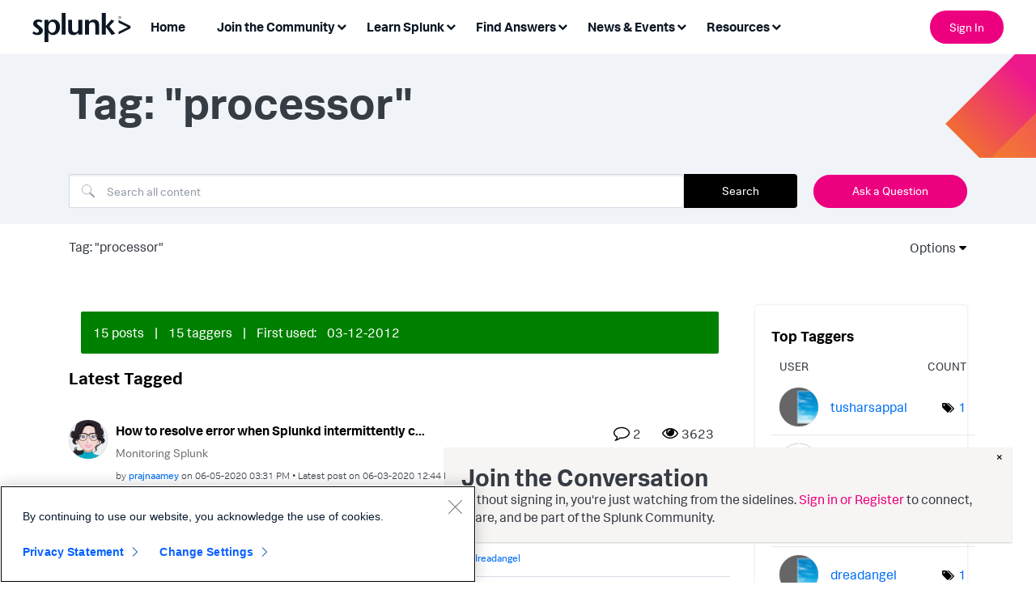

--- FILE ---
content_type: text/html;charset=UTF-8
request_url: https://community.splunk.com/t5/tag/processor/tg-p
body_size: 35856
content:
<!DOCTYPE html><html prefix="og: http://ogp.me/ns#" dir="ltr" lang="en" class="no-js">
	<head>
	
	<title>
	Tag: "processor" - Splunk Community
</title>
	
	
	

<!-- Google Tag Manager -->
<script>(function(w,d,s,l,i){w[l]=w[l]||[];w[l].push({'gtm.start':
new Date().getTime(),event:'gtm.js'});var f=d.getElementsByTagName(s)[0],
j=d.createElement(s),dl=l!='dataLayer'?'&l='+l:'';j.async=true;j.src=
'https://www.googletagmanager.com/gtm.js?id='+i+dl;f.parentNode.insertBefore(j,f);
})(window,document,'script','dataLayer','GTM-TPV7TP');</script>
<!-- End Google Tag Manager -->
<script type="text/javascript">
  window.heapReadyCb=window.heapReadyCb||[],window.heap=window.heap||[],heap.load=function(e,t){window.heap.envId=e,window.heap.clientConfig=t=t||{},window.heap.clientConfig.shouldFetchServerConfig=!1;var a=document.createElement("script");a.type="text/javascript",a.async=!0,a.src="https://cdn.us.heap-api.com/config/"+e+"/heap_config.js";var r=document.getElementsByTagName("script")[0];r.parentNode.insertBefore(a,r);var n=["init","startTracking","stopTracking","track","resetIdentity","identify","getSessionId","getUserId","getIdentity","addUserProperties","addEventProperties","removeEventProperty","clearEventProperties","addAccountProperties","addAdapter","addTransformer","addTransformerFn","onReady","addPageviewProperties","removePageviewProperty","clearPageviewProperties","trackPageview"],i=function(e){return function(){var t=Array.prototype.slice.call(arguments,0);window.heapReadyCb.push({name:e,fn:function(){heap[e]&&heap[e].apply(heap,t)}})}};for(var p=0;p<n.length;p++)heap[n[p]]=i(n[p])};
  heap.load("2330199842");
</script>
<script type="text/javascript">
  window._mfq = window._mfq || [];
  (function() {
    var mf = document.createElement("script");
    mf.type = "text/javascript"; mf.defer = true;
    mf.src = "//cdn.mouseflow.com/projects/08be58ba-3c3a-43d0-8026-10697ca1c1e7.js";
    document.getElementsByTagName("head")[0].appendChild(mf);
  })();
</script>
<script>
  (function() {
    if (typeof window === 'undefined') return;
    if (typeof window.signals !== 'undefined') return;
    var script = document.createElement('script');
    script.src = 'https://cdn.cr-relay.com/v1/site/e85a9825-8eb3-4bb2-9fbd-3417c7d019cf/signals.js';
    script.async = true;
    window.signals = Object.assign(
      [],
      ['page', 'identify', 'form'].reduce(function (acc, method){
        acc[method] = function () {
          signals.push([method, arguments]);
          return signals;
        };
       return acc;
      }, {})
    );
    document.head.appendChild(script);
  })();
</script>
<meta name="google-site-verification" content="BiysqZ3g4GG-42ahBVXuALxTirm1uMgm-A3DeKDOxj0" />


	
	
	
	<meta content="width=device-width, initial-scale=1.0, user-scalable=yes" name="viewport"/><meta content="text/html; charset=UTF-8" http-equiv="Content-Type"/><link href="https://community.splunk.com/t5/tag/processor/tg-p/tag-id/2476" rel="canonical"/>
	
	
	
	
	    
            	<link href="/skins/6769495/d64e16b90963d0a26e9a72ad3fd966b6/splunk_skin.css" rel="stylesheet" type="text/css"/>
            
	

	
	
	
	
	<link rel="icon" href="https://community.splunk.com/html/@B2D31FB35C3F761EF640D29BEBBD38CC/assets/favicon.ico">
<!--[if IE]>
<link rel="shortcut icon" href="https://community.splunk.com/html/@B2D31FB35C3F761EF640D29BEBBD38CC/assets/favicon.ico">
<![endif]-->

<script language="javascript" type="text/javascript">
<!--
if("undefined"==typeof LITHIUM)var LITHIUM={};LITHIUM.Loader=function(){var d=[],a=[],b=!1,e=!1;return{onLoad:function(a){"function"===typeof a&&(!0===b?a():d.push(a))},onJsAttached:function(b){"function"===typeof b&&(!0===e?b():a.push(b))},runJsAttached:function(){e=!0;for(var b=0;b<a.length;b++)a[b]()},getOnLoadFunctions:function(){return d},setLoaded:function(){b=!0},isLoaded:function(){return b},isJsAttached:function(){return e}}}();"undefined"===typeof LITHIUM.Components&&(LITHIUM.Components={});LITHIUM.Components.render=function(d,a,b){LITHIUM.Loader.onLoad(function(){var e=LITHIUM.Components.renderUrl(d),g={type:"GET",dataType:"json"};LITHIUM.jQuery.extend(g,b||{});g.hasOwnProperty("url")||LITHIUM.jQuery.extend(g,{url:e});g.data=a;if("object"!==typeof g.data||null===g.data)g.data={};g.data.originalPageName=LITHIUM.Components.ORIGINAL_PAGE_NAME;g.data.originalPageContext=LITHIUM.Components.ORIGINAL_PAGE_CONTEXT;LITHIUM.jQuery.ajax(g)}.bind(this))};
LITHIUM.Components.renderUrl=function(d,a){var b=LITHIUM.Components.RENDER_URL;LITHIUM.jQuery.each({"component-id":d},function(a,d){b=b.replace(new RegExp("#{"+a+"}","g"),d)});"undefined"!==typeof a&&(b+="?"+LITHIUM.jQuery.param(a));return b};
LITHIUM.Components.renderInPlace=function(d,a,b,e){function g(a){var b=document.createElement("div"),d=(new Date).getTime()+Math.floor(1E7*Math.random()+1);b.setAttribute("id",d);a.parentNode.insertBefore(b,a);return d}if(e)var n=e;else!1===LITHIUM.Loader.isLoaded()&&(document.currentScript?n=g(document.currentScript):(e=document.querySelectorAll("script"),1<e.length&&(n=g(e[e.length-1]))));LITHIUM.Loader.onLoad(function(){var e=LITHIUM.jQuery,g=a||{},m=b||{},k=e("#"+n);e.extend(g,{renderedScripts:LITHIUM.RenderedScripts.toString(),
"component-id":d});e.extend(m,{success:function(a){var b=a.content;LITHIUM.AngularSupport.isAngularEnabled()&&(b=LITHIUM.AngularSupport.compile(b));k.replaceWith(b);LITHIUM.AjaxSupport.ScriptsProcessor.handleScriptEvaluation(a);(a=LITHIUM.jQuery(b).attr("id"))&&LITHIUM.jQuery("#"+a).trigger("LITHIUM:ajaxSuccess:renderInPlace",{componentId:d})},error:function(a,d,e){0===a.readyState||0===a.status?k.html(""):k.html('\x3cspan class\x3d"lia-ajax-error-text"\x3e'+b.errorMessage+"\x3c/span\x3e");k.removeClass(LITHIUM.Css.BASE_LAZY_LOAD).removeClass("lia-fa-spin")}});
k&&LITHIUM.Components.render(d,g,m)}.bind(this))};/*
 modernizr v3.3.1
 Build https://modernizr.com/download?-exiforientation-filereader-flash-setclasses-dontmin

 Copyright (c)
  Faruk Ates
  Paul Irish
  Alex Sexton
  Ryan Seddon
  Patrick Kettner
  Stu Cox
  Richard Herrera

 MIT License
 {
      "name": "EXIF Orientation",
      "property": "exiforientation",
      "tags": ["image"],
      "builderAliases": ["exif_orientation"],
      "async": true,
      "authors": ["Paul Sayre"],
      "notes": [{
        "name": "Article by Dave Perrett",
        "href": "http://recursive-design.com/blog/2012/07/28/exif-orientation-handling-is-a-ghetto/"
      },{
        "name": "Article by Calvin Hass",
        "href": "http://www.impulseadventure.com/photo/exif-orientation.html"
      }]
    }
    ! {
      "name": "Flash",
      "property": "flash",
      "tags": ["flash"],
      "polyfills": ["shumway"]
      }
      ! {
      "name": "File API",
      "property": "filereader",
      "caniuse": "fileapi",
      "notes": [{
        "name": "W3C Working Draft",
        "href": "https://www.w3.org/TR/FileAPI/"
      }],
      "tags": ["file"],
      "builderAliases": ["file_api"],
      "knownBugs": ["Will fail in Safari 5 due to its lack of support for the standards defined FileReader object"]
    }
    !*/
LITHIUM.LiModernizr=function(){(function(d,a,b){function e(h){var a=p.className,b=c._config.classPrefix||"";r&&(a=a.baseVal);c._config.enableJSClass&&(a=a.replace(new RegExp("(^|\\s)"+b+"no-js(\\s|$)"),"$1"+b+"js$2"));c._config.enableClasses&&(a+=" "+b+h.join(" "+b),r?p.className.baseVal=a:p.className=a)}function g(){return"function"!==typeof a.createElement?a.createElement(arguments[0]):r?a.createElementNS.call(a,"http://www.w3.org/2000/svg",arguments[0]):a.createElement.apply(a,arguments)}function n(){var b=
a.body;b||(b=g(r?"svg":"body"),b.fake=!0);return b}function q(a,b){if("object"==typeof a)for(var h in a)u(a,h)&&q(h,a[h]);else{a=a.toLowerCase();h=a.split(".");var l=c[h[0]];2==h.length&&(l=l[h[1]]);if("undefined"!=typeof l)return c;b="function"==typeof b?b():b;1==h.length?c[h[0]]=b:(!c[h[0]]||c[h[0]]instanceof Boolean||(c[h[0]]=new Boolean(c[h[0]])),c[h[0]][h[1]]=b);e([(b&&0!=b?"":"no-")+h.join("-")]);c._trigger(a,b)}return c}var t=[],m=[],k={_version:"3.3.1",_config:{classPrefix:"",enableClasses:!0,
enableJSClass:!0,usePrefixes:!0},_q:[],on:function(a,b){var h=this;setTimeout(function(){b(h[a])},0)},addTest:function(a,b,c){m.push({name:a,fn:b,options:c})},addAsyncTest:function(a){m.push({name:null,fn:a})}},c=function(){};c.prototype=k;c=new c;var p=a.documentElement,r="svg"===p.nodeName.toLowerCase(),u;(function(){var a={}.hasOwnProperty;u="undefined"!==typeof a&&"undefined"!==typeof a.call?function(b,h){return a.call(b,h)}:function(a,b){return b in a&&"undefined"===typeof a.constructor.prototype[b]}})();
k._l={};k.on=function(a,b){this._l[a]||(this._l[a]=[]);this._l[a].push(b);c.hasOwnProperty(a)&&setTimeout(function(){c._trigger(a,c[a])},0)};k._trigger=function(a,b){if(this._l[a]){var h=this._l[a];setTimeout(function(){var a;for(a=0;a<h.length;a++){var c=h[a];c(b)}},0);delete this._l[a]}};c._q.push(function(){k.addTest=q});c.addAsyncTest(function(){LITHIUM.Loader.onLoad(function(){var b=a.createElement("img");b.onerror=function(){q("exiforientation",!1,{aliases:["exif-orientation"]});a.body.removeChild(b)};
b.onload=function(){q("exiforientation",2!==b.width,{aliases:["exif-orientation"]});a.body.removeChild(b)};b.src="[data-uri]\x3d\x3d";
a.body&&(b.setAttribute("style","position: absolute; left: -9999;"),a.body.appendChild(b))})});c.addAsyncTest(function(){var b=function(a){p.contains(a)||p.appendChild(a)},c=function(a,b){var c=!!a;c&&(c=new Boolean(c),c.blocked="blocked"===a);q("flash",function(){return c});if(b&&f.contains(b)){for(;b.parentNode!==f;)b=b.parentNode;f.removeChild(b)}};try{var e="ActiveXObject"in d&&"Pan"in new d.ActiveXObject("ShockwaveFlash.ShockwaveFlash")}catch(v){}if(!("plugins"in navigator&&"Shockwave Flash"in
navigator.plugins||e)||r)c(!1);else{var l=g("embed"),f=n(),k;l.type="application/x-shockwave-flash";f.appendChild(l);if("Pan"in l||e){var m=function(){b(f);if(!p.contains(f))return f=a.body||f,l=g("embed"),l.type="application/x-shockwave-flash",f.appendChild(l),setTimeout(m,1E3);p.contains(l)?(k=l.style.cssText,""!==k?c("blocked",l):c(!0,l)):c("blocked");f.fake&&f.parentNode&&f.parentNode.removeChild(f)};setTimeout(m,10)}else b(f),c("blocked",l),f.fake&&f.parentNode&&f.parentNode.removeChild(f)}});
c.addTest("filereader",!!(d.File&&d.FileList&&d.FileReader));(function(){var a,b;for(b in m)if(m.hasOwnProperty(b)){var e=[];var d=m[b];if(d.name&&(e.push(d.name.toLowerCase()),d.options&&d.options.aliases&&d.options.aliases.length))for(a=0;a<d.options.aliases.length;a++)e.push(d.options.aliases[a].toLowerCase());d="function"===typeof d.fn?d.fn():d.fn;for(a=0;a<e.length;a++){var f=e[a];f=f.split(".");1===f.length?c[f[0]]=d:(!c[f[0]]||c[f[0]]instanceof Boolean||(c[f[0]]=new Boolean(c[f[0]])),c[f[0]][f[1]]=
d);t.push((d?"":"no-")+f.join("-"))}}})();e(t);delete k.addTest;delete k.addAsyncTest;for(b=0;b<c._q.length;b++)c._q[b]();LITHIUM.Modernizr=c})(window,document)}();(function(){LITHIUM.Globals=function(){var d={};return{preventGlobals:function(a){for(var b=0;b<a.length;b++){var e=a[b];e in window&&void 0!==window[e]&&(d[e]=window[e],window[e]=void 0)}},restoreGlobals:function(a){for(var b=0;b<a.length;b++){var e=a[b];d.hasOwnProperty(e)&&(window[e]=d[e])}}}}()})();(function(){function d(a,b){return a.replace(/\/+$/,"")+"/"+b}function a(a){return n.ajax({url:a,dataType:"script",cache:!0})}function b(b){var e=d(b,"core.min.js"),m=d(b,"video-plugin/main_html5.min.js"),k=d(b,"video-plugin/bit_wrapper.min.js"),c=d(b,"skin-plugin/html5-skin.min.js"),p=d(b,"skin-plugin/html5-skin.min.css");void 0===g&&(g=a(e).then(function(){return a(m)}).then(function(){return a(k)}).then(function(){return a(c)}).then(function(){var a=n.Deferred(),b=n("\x3clink/\x3e",{rel:"stylesheet",
type:"text/css",href:p}).appendTo("head");a.resolve(b);return a.promise()}));return g}function e(a,b,e,g){var c=d(a,"skin-plugin/skin.json");OO.ready(function(){var a=n.extend({},g,{onCreate:function(a){LITHIUM.OOYALA.players[b]={containerId:b,videoId:e,messageBus:a.mb};a.subscribe("playerEmbedded","liResize",function(){LITHIUM.Video(a.elementId,"playerEmbedded")})},skin:{config:c,inline:{responsive:{aspectRatio:"false"}}}});OO.Player.create(b,e,a);n(".lia-vid-container .innerWrapper").css("z-index",
"0")})}LITHIUM.OoyalaPlayer={};LITHIUM.OOYALA=LITHIUM.OOYALA||{};LITHIUM.OOYALA.players=LITHIUM.OOYALA.players||{};var g,n;LITHIUM.OoyalaPlayer.addVideo=function(a,d,g,k){LITHIUM.Loader.onLoad(function(){n=LITHIUM.jQuery;b(a).done(function(){e(a,d,g,k)})})}})();(function(d){Element.prototype.matches||(Element.prototype.matches=Element.prototype.msMatchesSelector||Element.prototype.webkitMatchesSelector);Element.prototype.closest||(Element.prototype.closest=function(a){var b=this;do{if(b.matches(a))return b;b=b.parentElement||b.parentNode}while(null!==b&&1===b.nodeType);return null})})(LITHIUM.jQuery);window.FileAPI = { jsPath: '/html/assets/js/vendor/ng-file-upload-shim/' };
LITHIUM.PrefetchData = {"Components":{},"commonResults":{}};
LITHIUM.DEBUG = false;
LITHIUM.CommunityJsonObject = {
  "Validation" : {
    "image.description" : {
      "min" : 0,
      "max" : 1000,
      "isoneof" : [ ],
      "type" : "string"
    },
    "tkb.toc_maximum_heading_level" : {
      "min" : 1,
      "max" : 6,
      "isoneof" : [ ],
      "type" : "integer"
    },
    "tkb.toc_heading_list_style" : {
      "min" : 0,
      "max" : 50,
      "isoneof" : [
        "disc",
        "circle",
        "square",
        "none"
      ],
      "type" : "string"
    },
    "blog.toc_maximum_heading_level" : {
      "min" : 1,
      "max" : 6,
      "isoneof" : [ ],
      "type" : "integer"
    },
    "tkb.toc_heading_indent" : {
      "min" : 5,
      "max" : 50,
      "isoneof" : [ ],
      "type" : "integer"
    },
    "blog.toc_heading_indent" : {
      "min" : 5,
      "max" : 50,
      "isoneof" : [ ],
      "type" : "integer"
    },
    "blog.toc_heading_list_style" : {
      "min" : 0,
      "max" : 50,
      "isoneof" : [
        "disc",
        "circle",
        "square",
        "none"
      ],
      "type" : "string"
    }
  },
  "User" : {
    "settings" : {
      "imageupload.legal_file_extensions" : "*.jpg;*.JPG;*.jpeg;*.JPEG;*.gif;*.GIF;*.png;*.PNG",
      "config.enable_avatar" : true,
      "integratedprofile.show_klout_score" : true,
      "layout.sort_view_by_last_post_date" : true,
      "layout.friendly_dates_enabled" : true,
      "profileplus.allow.anonymous.scorebox" : false,
      "tkb.message_sort_default" : "topicPublishDate",
      "layout.format_pattern_date" : "MM-dd-yyyy",
      "config.require_search_before_post" : "off",
      "isUserLinked" : false,
      "integratedprofile.cta_add_topics_dismissal_timestamp" : -1,
      "layout.message_body_image_max_size" : 1000,
      "profileplus.everyone" : false,
      "integratedprofile.cta_connect_wide_dismissal_timestamp" : -1,
      "blog.toc_maximum_heading_level" : "",
      "integratedprofile.hide_social_networks" : false,
      "blog.toc_heading_indent" : "",
      "contest.entries_per_page_num" : 20,
      "layout.messages_per_page_linear" : 25,
      "integratedprofile.cta_manage_topics_dismissal_timestamp" : -1,
      "profile.shared_profile_test_group" : false,
      "integratedprofile.cta_personalized_feed_dismissal_timestamp" : -1,
      "integratedprofile.curated_feed_size" : 10,
      "contest.one_kudo_per_contest" : false,
      "integratedprofile.enable_social_networks" : false,
      "integratedprofile.my_interests_dismissal_timestamp" : -1,
      "profile.language" : "en",
      "layout.friendly_dates_max_age_days" : 31,
      "layout.threading_order" : "thread_descending",
      "blog.toc_heading_list_style" : "disc",
      "useRecService" : false,
      "layout.module_welcome" : "",
      "imageupload.max_uploaded_images_per_upload" : 100,
      "imageupload.max_uploaded_images_per_user" : 1000,
      "integratedprofile.connect_mode" : "",
      "tkb.toc_maximum_heading_level" : "2",
      "tkb.toc_heading_list_style" : "disc",
      "sharedprofile.show_hovercard_score" : true,
      "config.search_before_post_scope" : "community",
      "tkb.toc_heading_indent" : "15",
      "p13n.cta.recommendations_feed_dismissal_timestamp" : -1,
      "imageupload.max_file_size" : 3072,
      "layout.show_batch_checkboxes" : false,
      "integratedprofile.cta_connect_slim_dismissal_timestamp" : -1
    },
    "isAnonymous" : true,
    "policies" : {
      "image-upload.process-and-remove-exif-metadata" : false
    },
    "registered" : false,
    "emailRef" : "",
    "id" : -1,
    "login" : "Anonymous"
  },
  "Server" : {
    "communityPrefix" : "/oqeym24965",
    "nodeChangeTimeStamp" : 1768605917428,
    "tapestryPrefix" : "/t5",
    "deviceMode" : "DESKTOP",
    "responsiveDeviceMode" : "DESKTOP",
    "membershipChangeTimeStamp" : "0",
    "version" : "25.12",
    "branch" : "25.12-release",
    "showTextKeys" : false
  },
  "Config" : {
    "phase" : "prod",
    "integratedprofile.cta.reprompt.delay" : 30,
    "profileplus.tracking" : {
      "profileplus.tracking.enable" : false,
      "profileplus.tracking.click.enable" : false,
      "profileplus.tracking.impression.enable" : false
    },
    "app.revision" : "2512231126-s6f44f032fc-b18",
    "navigation.manager.community.structure.limit" : "1000"
  },
  "Activity" : {
    "Results" : [ ]
  },
  "NodeContainer" : {
    "viewHref" : "https://community.splunk.com/t5/Top/ct-p/top",
    "description" : "",
    "id" : "top",
    "shortTitle" : "Top",
    "title" : "Top",
    "nodeType" : "category"
  },
  "Page" : {
    "skins" : [
      "splunk_skin",
      "theme_support",
      "theme_base",
      "responsive_peak"
    ],
    "authUrls" : {
      "loginUrl" : "/plugins/common/feature/samlss/doauth/post?referer=https%3A%2F%2Fcommunity.splunk.com%2Ft5%2Ftag%2Fprocessor%2Ftg-p%2Ftag-id%2F2476",
      "loginUrlNotRegistered" : "/plugins/common/feature/samlss/doauth/post?redirectreason=notregistered&referer=https%3A%2F%2Fcommunity.splunk.com%2Ft5%2Ftag%2Fprocessor%2Ftg-p%2Ftag-id%2F2476",
      "loginUrlNotRegisteredDestTpl" : "/plugins/common/feature/samlss/doauth/post?redirectreason=notregistered&referer=%7B%7BdestUrl%7D%7D"
    },
    "name" : "TagViewPage",
    "rtl" : false,
    "object" : { }
  },
  "WebTracking" : {
    "Activities" : { },
    "path" : "Community:Splunk Community"
  },
  "Feedback" : {
    "targeted" : { }
  },
  "Seo" : {
    "markerEscaping" : {
      "pathElement" : {
        "prefix" : "@",
        "match" : "^[0-9][0-9]$"
      },
      "enabled" : false
    }
  },
  "TopLevelNode" : {
    "viewHref" : "https://community.splunk.com/",
    "description" : "",
    "id" : "oqeym24965",
    "shortTitle" : "Splunk Community",
    "title" : "Splunk Community",
    "nodeType" : "Community"
  },
  "Community" : {
    "viewHref" : "https://community.splunk.com/",
    "integratedprofile.lang_code" : "en",
    "integratedprofile.country_code" : "US",
    "id" : "oqeym24965",
    "shortTitle" : "Splunk Community",
    "title" : "Splunk Community"
  },
  "CoreNode" : {
    "viewHref" : "https://community.splunk.com/",
    "settings" : { },
    "description" : "",
    "id" : "oqeym24965",
    "shortTitle" : "Splunk Community",
    "title" : "Splunk Community",
    "nodeType" : "Community",
    "ancestors" : [ ]
  }
};
LITHIUM.Components.RENDER_URL = "/t5/util/componentrenderpage/component-id/#{component-id}?render_behavior=raw";
LITHIUM.Components.ORIGINAL_PAGE_NAME = 'tagging/TagViewPage';
LITHIUM.Components.ORIGINAL_PAGE_ID = 'TagViewPage';
LITHIUM.Components.ORIGINAL_PAGE_CONTEXT = '[base64].';
LITHIUM.Css = {
  "BASE_DEFERRED_IMAGE" : "lia-deferred-image",
  "BASE_BUTTON" : "lia-button",
  "BASE_SPOILER_CONTAINER" : "lia-spoiler-container",
  "BASE_TABS_INACTIVE" : "lia-tabs-inactive",
  "BASE_TABS_ACTIVE" : "lia-tabs-active",
  "BASE_AJAX_REMOVE_HIGHLIGHT" : "lia-ajax-remove-highlight",
  "BASE_FEEDBACK_SCROLL_TO" : "lia-feedback-scroll-to",
  "BASE_FORM_FIELD_VALIDATING" : "lia-form-field-validating",
  "BASE_FORM_ERROR_TEXT" : "lia-form-error-text",
  "BASE_FEEDBACK_INLINE_ALERT" : "lia-panel-feedback-inline-alert",
  "BASE_BUTTON_OVERLAY" : "lia-button-overlay",
  "BASE_TABS_STANDARD" : "lia-tabs-standard",
  "BASE_AJAX_INDETERMINATE_LOADER_BAR" : "lia-ajax-indeterminate-loader-bar",
  "BASE_AJAX_SUCCESS_HIGHLIGHT" : "lia-ajax-success-highlight",
  "BASE_CONTENT" : "lia-content",
  "BASE_JS_HIDDEN" : "lia-js-hidden",
  "BASE_AJAX_LOADER_CONTENT_OVERLAY" : "lia-ajax-loader-content-overlay",
  "BASE_FORM_FIELD_SUCCESS" : "lia-form-field-success",
  "BASE_FORM_WARNING_TEXT" : "lia-form-warning-text",
  "BASE_FORM_FIELDSET_CONTENT_WRAPPER" : "lia-form-fieldset-content-wrapper",
  "BASE_AJAX_LOADER_OVERLAY_TYPE" : "lia-ajax-overlay-loader",
  "BASE_FORM_FIELD_ERROR" : "lia-form-field-error",
  "BASE_SPOILER_CONTENT" : "lia-spoiler-content",
  "BASE_FORM_SUBMITTING" : "lia-form-submitting",
  "BASE_EFFECT_HIGHLIGHT_START" : "lia-effect-highlight-start",
  "BASE_FORM_FIELD_ERROR_NO_FOCUS" : "lia-form-field-error-no-focus",
  "BASE_EFFECT_HIGHLIGHT_END" : "lia-effect-highlight-end",
  "BASE_SPOILER_LINK" : "lia-spoiler-link",
  "BASE_DISABLED" : "lia-link-disabled",
  "FACEBOOK_LOGOUT" : "lia-component-users-action-logout",
  "FACEBOOK_SWITCH_USER" : "lia-component-admin-action-switch-user",
  "BASE_FORM_FIELD_WARNING" : "lia-form-field-warning",
  "BASE_AJAX_LOADER_FEEDBACK" : "lia-ajax-loader-feedback",
  "BASE_AJAX_LOADER_OVERLAY" : "lia-ajax-loader-overlay",
  "BASE_LAZY_LOAD" : "lia-lazy-load"
};
(function() { if (!window.LITHIUM_SPOILER_CRITICAL_LOADED) { window.LITHIUM_SPOILER_CRITICAL_LOADED = true; window.LITHIUM_SPOILER_CRITICAL_HANDLER = function(e) { if (!window.LITHIUM_SPOILER_CRITICAL_LOADED) return; if (e.target.classList.contains('lia-spoiler-link')) { var container = e.target.closest('.lia-spoiler-container'); if (container) { var content = container.querySelector('.lia-spoiler-content'); if (content) { if (e.target.classList.contains('open')) { content.style.display = 'none'; e.target.classList.remove('open'); } else { content.style.display = 'block'; e.target.classList.add('open'); } } e.preventDefault(); return false; } } }; document.addEventListener('click', window.LITHIUM_SPOILER_CRITICAL_HANDLER, true); } })();
LITHIUM.noConflict = true;
LITHIUM.useCheckOnline = false;
LITHIUM.RenderedScripts = [
  "jquery.lithium-selector-extensions.js",
  "ValueSurveyLauncher.js",
  "SearchForm.js",
  "jquery.function-utils-1.0.js",
  "ForceLithiumJQuery.js",
  "jquery.ui.widget.js",
  "jquery.tmpl-1.1.1.js",
  "Forms.js",
  "ResizeSensor.js",
  "ActiveCast3.js",
  "Events.js",
  "SearchAutoCompleteToggle.js",
  "jquery.delayToggle-1.0.js",
  "jquery.tools.tooltip-1.2.6.js",
  "jquery.ui.mouse.js",
  "jquery.fileupload.js",
  "Loader.js",
  "HelpIcon.js",
  "Cache.js",
  "jquery.viewport-1.0.js",
  "Sandbox.js",
  "Lithium.js",
  "Text.js",
  "jquery.placeholder-2.0.7.js",
  "Tooltip.js",
  "jquery.position-toggle-1.0.js",
  "Throttle.js",
  "InformationBox.js",
  "jquery.ui.dialog.js",
  "Dialog.js",
  "Components.js",
  "ElementMethods.js",
  "Auth.js",
  "ElementQueries.js",
  "PartialRenderProxy.js",
  "jquery.ui.resizable.js",
  "jquery.scrollTo.js",
  "DeferredImages.js",
  "jquery.css-data-1.0.js",
  "PolyfillsAll.js",
  "jquery.js",
  "jquery.iframe-shim-1.0.js",
  "jquery.blockui.js",
  "jquery.effects.slide.js",
  "jquery.ajax-cache-response-1.0.js",
  "OoyalaPlayer.js",
  "jquery.clone-position-1.0.js",
  "UserListActual.js",
  "jquery.json-2.6.0.js",
  "Placeholder.js",
  "NoConflict.js",
  "jquery.autocomplete.js",
  "LiModernizr.js",
  "jquery.iframe-transport.js",
  "jquery.ui.position.js",
  "Video.js",
  "SpoilerToggle.js",
  "Globals.js",
  "jquery.hoverIntent-r6.js",
  "DataHandler.js",
  "AjaxFeedback.js",
  "MessageListActual.js",
  "jquery.appear-1.1.1.js",
  "CustomEvent.js",
  "DropDownMenu.js",
  "jquery.ui.draggable.js",
  "DropDownMenuVisibilityHandler.js",
  "Namespace.js",
  "prism.js",
  "jquery.effects.core.js",
  "jquery.ui.core.js",
  "AutoComplete.js",
  "AjaxSupport.js",
  "json2.js"
];(function(){LITHIUM.AngularSupport=function(){function g(a,c){a=a||{};for(var b in c)"[object object]"===Object.prototype.toString.call(c[b])?a[b]=g(a[b],c[b]):a[b]=c[b];return a}var d,f,b={coreModule:"li.community",coreModuleDeps:[],noConflict:!0,bootstrapElementSelector:".lia-page .min-width .lia-content",bootstrapApp:!0,debugEnabled:!1,useCsp:!0,useNg2:!1},k=function(){var a;return function(b){a||(a=document.createElement("a"));a.href=b;return a.href}}();LITHIUM.Angular={};return{preventGlobals:LITHIUM.Globals.preventGlobals,
restoreGlobals:LITHIUM.Globals.restoreGlobals,init:function(){var a=[],c=document.querySelector(b.bootstrapElementSelector);a.push(b.coreModule);b.customerModules&&0<b.customerModules.length&&a.concat(b.customerModules);b.useCsp&&(c.setAttribute("ng-csp","no-unsafe-eval"),c.setAttribute("li-common-non-bindable",""));d=LITHIUM.angular.module(b.coreModule,b.coreModuleDeps);d.config(["$locationProvider","$provide","$injector","$logProvider","$compileProvider","$qProvider","$anchorScrollProvider",function(a,
c,e,d,f,g,h){h.disableAutoScrolling();h=document.createElement("base");h.setAttribute("href",k(location));document.getElementsByTagName("head")[0].appendChild(h);window.history&&window.history.pushState&&a.html5Mode({enabled:!0,requireBase:!0,rewriteLinks:!1}).hashPrefix("!");d.debugEnabled(b.debugEnabled);f.debugInfoEnabled(b.debugEnabled);e.has("$uibModal")&&c.decorator("$uibModal",["$delegate",function(a){var b=a.open;a.open=function(a){a.backdropClass=(a.backdropClass?a.backdropClass+" ":"")+
"lia-modal-backdrop";a.windowClass=(a.windowClass?a.windowClass+" ":"")+"lia-modal-window";return b(a)};return a}]);e.has("uibDropdownConfig")&&(e.get("uibDropdownConfig").openClass="lia-dropdown-open");e.has("uibButtonConfig")&&(e.get("uibButtonConfig").activeClass="lia-link-active");g.errorOnUnhandledRejections(!1)}]);if(b.bootstrapApp)f=b.useNg2?LITHIUM.Angular.upgradeAdapter.bootstrap(c,a):LITHIUM.angular.bootstrap(c,a);else LITHIUM.Loader.onLoad(function(){f=LITHIUM.angular.element(c).injector()});
LITHIUM.Angular.app=d},compile:function(a){void 0===a&&(a=document.querySelector(b.bootstrapElementSelector));var c;if(void 0===a||""===a)return a;f.invoke(["$rootScope","$compile",function(b,d){try{var e=LITHIUM.angular.element(a)}catch(l){e=LITHIUM.angular.element("\x3cli:safe-wrapper\x3e"+a+"\x3c/li:safe-wrapper\x3e")}e.attr("li-common-non-bindable","");c=d(e)(b);b.$digest()}]);return c},isAngularEnabled:function(){return void 0!==d},updateLocationUrl:function(a,b){f.invoke(["$location","$rootScope",
"$browser",function(c,d,e){a=""===a?"?":a;c.url(a,b);d.$apply()}])},setOptions:function(a){return g(b,a)},getOptions:function(){return b},initGlobal:function(a){LITHIUM.angular=a;b.useNg2&&(LITHIUM.Angular.upgradeAdapter=new ng.upgrade.UpgradeAdapter)}}}()})();(function(){LITHIUM.ScriptLoader=function(){function d(a){a in e||(e[a]={loaded:!1});return e[a]}function f(){g.filter(function(a){return!a.loaded}).forEach(function(a){var b=!0;a.labels.forEach(function(a){!1===d(a).loaded&&(b=!1)});b&&(a.loaded=!0,a.callback())})}var e={},g=[];return{load:function(a){a.forEach(function(a){var b=document.getElementsByTagName("head")[0]||document.documentElement,c=document.createElement("script");c.src=a.url;c.async=!1;a.crossorigin&&a.integrity&&(c.setAttribute("crossorigin",
a.crossorigin),c.setAttribute("integrity",a.integrity));b.insertBefore(c,b.firstChild);d(a.label)})},setLoaded:function(a){d(a).loaded=!0;f()},ready:function(a,b){g.push({labels:a,callback:b,loaded:!1});f()}}}()})();LITHIUM.ScriptLoader.load([{"name":"lia-scripts-common-min.js","label":"common","url":"/t5/scripts/0FBAB47D244ABC35EF85D924E16EE128/lia-scripts-common-min.js"},{"name":"lia-scripts-body-min.js","label":"body","url":"/t5/scripts/F324A4D5AA2CB5BE53BDE691F75B5ED9/lia-scripts-body-min.js"},{"name":"lia-scripts-angularjs-min.js","label":"angularjs","url":"/t5/scripts/00A777938B56ECCE5DB9E6C80A2C3591/lia-scripts-angularjs-min.js"},{"name":"lia-scripts-angularjsModules-min.js","label":"angularjsModules","url":"/t5/scripts/99C17D50065BAE37DE5F4359D506E8EB/lia-scripts-angularjsModules-min.js"}]);
// -->
</script></head>
	<body class="lia-user-status-anonymous TagViewPage lia-body" id="lia-body">
	
	
	<div id="442-189-3" class="ServiceNodeInfoHeader">
</div>
	
	
	
	

	<div class="lia-page">
		<center>
			
				<!-- Google Tag Manager (noscript) →
<noscript>
<iframe src="https://www.googletagmanager.com/ns.html?id=GTM-TPV7TP"
height="0" width="0" style="display:none;visibility:hidden"></iframe></noscript>
<!-- End Google Tag Manager (noscript) -->
					
	
	<div class="MinimumWidthContainer">
		<div class="min-width-wrapper">
			<div class="min-width">		
				
						<div class="lia-content">
                            
							
							
							
		
	<div class="lia-quilt lia-quilt-tag-view-page lia-quilt-layout-two-column-main-side lia-top-quilt">
	<div class="lia-quilt-row lia-quilt-row-header">
		<div class="lia-quilt-column lia-quilt-column-24 lia-quilt-column-single lia-quilt-column-common-header">
			<div class="lia-quilt-column-alley lia-quilt-column-alley-single">
	
		
			<div class="lia-quilt lia-quilt-header lia-quilt-layout-header-new lia-component-quilt-header">
	<div class="lia-quilt-row lia-quilt-row-top-header">
		<div class="lia-quilt-column lia-quilt-column-24 lia-quilt-column-single lia-quilt-column-top-header-main">
			<div class="lia-quilt-column-alley lia-quilt-column-alley-single">
	
		
			<div class="custom-header" id="custom-header">
  <div class="custom-eyebrow" id="custom-eyebrow">
    <div class="custom-community-logo">
      <a href="https://www.splunk.com/">
        <img src="/html/assets/splunk-logo-black.svg" alt="Splunk" class="logo">
      </a>
    </div>

    <div class="custom-user-menu">
      <div class="user-login" id="user-login">
      </div>
    </div>
  </div>

  <div class="custom-masthead" id="custom-masthead">
    <div class="custom-community-logo">
      <a href="https://www.splunk.com/">
        <img src="/html/assets/splunk-logo-black.svg" alt="Splunk" class="logo">
      </a>
    </div>

    <div class="navbar-right" id="navbar-righ">
<div class="custom-community-header-navigation-v3"> <nav role="navigation" id="headerNav"> <ul class="custom-sub-nav" role="menubar"> <li class="custom-nav-menu-item depth1" role="none"> <div class="toggle-menu-button-wrapper"> <a role="menuitem" class="top-level-link menuitem" href="/t5/Home/ct-p/en-us">Home</a> </div> </li> <li class="custom-nav-menu-item has-children depth1" role="none"> <div class="toggle-menu-button-wrapper"> <a role="menuitem" class="top-level-link menuitem" href="/t5/Join-the-Community/ct-p/join-community">Join the Community</a> <button class="top-level-toggle toggle-menu-children" aria-controls="toggle-category:join-community" aria-expanded="false" aria-haspopup="true" aria-label="Expand View: Join the Community"> <span class="toggle-menu-icon" aria-hidden="true"></span> </button> </div> <div class="nav-child-wrapper nav-child-wrapper-level-2"> <ul id="toggle-category:join-community" class="custom-community-header-sub-navigation" role="menu"> <li class="depth2 custom-nav-menu-item has-children" role="none"> <div class="toggle-menu-button-wrapper"> <a role="menuitem" href="/t5/Getting-Started/ct-p/get-started" class="nav-category">Getting Started</a> <button class="toggle-menu-children" aria-controls="toggle-category:get-started" aria-expanded="false" aria-haspopup="true" aria-label="Expand View: Getting Started"> <span class="toggle-menu-icon" aria-hidden="true"></span> </button> </div> <div class="nav-child-wrapper nav-child-wrapper-level-3"> <ul id="toggle-category:get-started" class="custom-community-header-sub-navigation" role="menu"> <li class="depth3 custom-nav-menu-item" role="none"> <a role="menuitem" href="/t5/Welcome-Center/tkb-p/welcome_center" class="nav-category">Welcome Center</a> </li> </ul> </div> </li> <li class="depth2 custom-nav-menu-item" role="none"> <div class="toggle-menu-button-wrapper"> <a role="menuitem" href="/t5/Join-Slack/ct-p/join-slack" class="nav-category">Join Slack</a> </div> </li> <li class="depth2 custom-nav-menu-item has-children" role="none"> <div class="toggle-menu-button-wrapper"> <a role="menuitem" href="/t5/Be-a-Splunk-Champion/ct-p/be-champion" class="nav-category">Be a Splunk Champion</a> <button class="toggle-menu-children" aria-controls="toggle-category:be-champion" aria-expanded="false" aria-haspopup="true" aria-label="Expand View: Be a Splunk Champion"> <span class="toggle-menu-icon" aria-hidden="true"></span> </button> </div> <div class="nav-child-wrapper nav-child-wrapper-level-3"> <ul id="toggle-category:be-champion" class="custom-community-header-sub-navigation" role="menu"> <li class="depth3 custom-nav-menu-item" role="none"> <a role="menuitem" href="/t5/SplunkTrust/ct-p/splunk-trust" class="nav-category">SplunkTrust</a> </li> <li class="depth3 custom-nav-menu-item" role="none"> <a role="menuitem" href="/t5/Super-User-Program/ct-p/superuser" class="nav-category">Super User Program</a> </li> </ul> </div> </li> <li class="depth2 custom-nav-menu-item" role="none"> <div class="toggle-menu-button-wrapper"> <a role="menuitem" href="/t5/Badges/ct-p/badges" class="nav-category">Badges</a> </div> </li> <li class="depth2 custom-nav-menu-item has-children" role="none"> <div class="toggle-menu-button-wrapper"> <a role="menuitem" href="/t5/Tell-us-what-you-think/ct-p/join-tell-us" class="nav-category">Tell us what you think</a> <button class="toggle-menu-children" aria-controls="toggle-category:join-tell-us" aria-expanded="false" aria-haspopup="true" aria-label="Expand View: Tell us what you think"> <span class="toggle-menu-icon" aria-hidden="true"></span> </button> </div> <div class="nav-child-wrapper nav-child-wrapper-level-3"> <ul id="toggle-category:join-tell-us" class="custom-community-header-sub-navigation" role="menu"> <li class="depth3 custom-nav-menu-item" role="none"> <a role="menuitem" href="/t5/Splunk-Love/ct-p/SplunkLove" class="nav-category">Splunk Love</a> </li> <li class="depth3 custom-nav-menu-item" role="none"> <a role="menuitem" href="/t5/Community-Feedback/ct-p/community-feedback" class="nav-category">Community Feedback</a> </li> </ul> </div> </li> </ul> </div> </li> <li class="custom-nav-menu-item has-children depth1" role="none"> <div class="toggle-menu-button-wrapper"> <a role="menuitem" class="top-level-link menuitem" href="/t5/Learn-Splunk/ct-p/learn-splunk">Learn Splunk</a> <button class="top-level-toggle toggle-menu-children" aria-controls="toggle-category:learn-splunk" aria-expanded="false" aria-haspopup="true" aria-label="Expand View: Learn Splunk"> <span class="toggle-menu-icon" aria-hidden="true"></span> </button> </div> <div class="nav-child-wrapper nav-child-wrapper-level-2"> <ul id="toggle-category:learn-splunk" class="custom-community-header-sub-navigation" role="menu"> <li class="depth2 custom-nav-menu-item" role="none"> <div class="toggle-menu-button-wrapper"> <a role="menuitem" href="/t5/Learning-Paths/ct-p/learning-path" class="nav-category">Learning Paths</a> </div> </li> <li class="depth2 custom-nav-menu-item has-children" role="none"> <div class="toggle-menu-button-wrapper"> <a role="menuitem" href="/t5/Training-Certification/ct-p/training-cert" class="nav-category">Training &amp; Certification</a> <button class="toggle-menu-children" aria-controls="toggle-category:training-cert" aria-expanded="false" aria-haspopup="true" aria-label="Expand View: Training &amp; Certification"> <span class="toggle-menu-icon" aria-hidden="true"></span> </button> </div> <div class="nav-child-wrapper nav-child-wrapper-level-3"> <ul id="toggle-category:training-cert" class="custom-community-header-sub-navigation" role="menu"> <li class="depth3 custom-nav-menu-item" role="none"> <a role="menuitem" href="/t5/Training-Certification/bd-p/training-certification" class="nav-category">Training + Certification Discussions</a> </li> <li class="depth3 custom-nav-menu-item" role="none"> <a role="menuitem" href="/t5/Training-Certification-Blog/bg-p/training-cert-blog" class="nav-category">Training &amp; Certification Blog</a> </li> </ul> </div> </li> <li class="depth2 custom-nav-menu-item" role="none"> <div class="toggle-menu-button-wrapper"> <a role="menuitem" href="/t5/AppDynamics-Knowledge-Base/tkb-p/appd-kb" class="nav-category">AppDynamics Knowledge Base</a> </div> </li> <li class="depth2 custom-nav-menu-item" role="none"> <div class="toggle-menu-button-wrapper"> <a role="menuitem" href="/t5/Share-a-Tip/bd-p/share-tip" class="nav-category">Share a Tip</a> </div> </li> </ul> </div> </li> <li class="custom-nav-menu-item has-children depth1" role="none"> <div class="toggle-menu-button-wrapper"> <a role="menuitem" class="top-level-link menuitem" href="/t5/Find-Answers/ct-p/en-us-splunk-answers">Find Answers</a> <button class="top-level-toggle toggle-menu-children" aria-controls="toggle-category:en-us-splunk-answers" aria-expanded="false" aria-haspopup="true" aria-label="Expand View: Find Answers"> <span class="toggle-menu-icon" aria-hidden="true"></span> </button> </div> <div class="nav-child-wrapper nav-child-wrapper-level-2"> <ul id="toggle-category:en-us-splunk-answers" class="custom-community-header-sub-navigation" role="menu"> <li class="depth2 custom-nav-menu-item has-children" role="none"> <div class="toggle-menu-button-wrapper"> <a role="menuitem" href="/t5/Splunk-Administration/ct-p/splunk-admin" class="nav-category">Splunk Administration</a> <button class="toggle-menu-children" aria-controls="toggle-category:splunk-admin" aria-expanded="false" aria-haspopup="true" aria-label="Expand View: Splunk Administration"> <span class="toggle-menu-icon" aria-hidden="true"></span> </button> </div> <div class="nav-child-wrapper nav-child-wrapper-level-3"> <ul id="toggle-category:splunk-admin" class="custom-community-header-sub-navigation" role="menu"> <li class="depth3 custom-nav-menu-item" role="none"> <a role="menuitem" href="/t5/Getting-Data-In/bd-p/getting-data-in" class="nav-category">Getting Data In</a> </li> <li class="depth3 custom-nav-menu-item" role="none"> <a role="menuitem" href="/t5/Deployment-Architecture/bd-p/deployment-architecture" class="nav-category">Deployment Architecture</a> </li> <li class="depth3 custom-nav-menu-item" role="none"> <a role="menuitem" href="/t5/Monitoring-Splunk/bd-p/monitoring-splunk" class="nav-category">Monitoring Splunk</a> </li> </ul> </div> </li> <li class="depth2 custom-nav-menu-item has-children" role="none"> <div class="toggle-menu-button-wrapper"> <a role="menuitem" href="/t5/Using-Splunk/ct-p/use-splunk" class="nav-category">Using Splunk</a> <button class="toggle-menu-children" aria-controls="toggle-category:use-splunk" aria-expanded="false" aria-haspopup="true" aria-label="Expand View: Using Splunk"> <span class="toggle-menu-icon" aria-hidden="true"></span> </button> </div> <div class="nav-child-wrapper nav-child-wrapper-level-3"> <ul id="toggle-category:use-splunk" class="custom-community-header-sub-navigation" role="menu"> <li class="depth3 custom-nav-menu-item" role="none"> <a role="menuitem" href="/t5/Splunk-Search/bd-p/splunk-search" class="nav-category">Splunk Search</a> </li> <li class="depth3 custom-nav-menu-item" role="none"> <a role="menuitem" href="/t5/Dashboards-Visualizations/bd-p/splunk-dashboards" class="nav-category">Dashboards &amp; Visualizations</a> </li> </ul> </div> </li> <li class="depth2 custom-nav-menu-item has-children" role="none"> <div class="toggle-menu-button-wrapper"> <a role="menuitem" href="/t5/Splunk-Platform/ct-p/core-products" class="nav-category">Splunk Platform</a> <button class="toggle-menu-children" aria-controls="toggle-category:core-products" aria-expanded="false" aria-haspopup="true" aria-label="Expand View: Splunk Platform"> <span class="toggle-menu-icon" aria-hidden="true"></span> </button> </div> <div class="nav-child-wrapper nav-child-wrapper-level-3"> <ul id="toggle-category:core-products" class="custom-community-header-sub-navigation" role="menu"> <li class="depth3 custom-nav-menu-item" role="none"> <a role="menuitem" href="/t5/Splunk-Enterprise/bd-p/core-splunk-enterprise" class="nav-category">Splunk Enterprise</a> </li> <li class="depth3 custom-nav-menu-item" role="none"> <a role="menuitem" href="/t5/Splunk-Cloud-Platform/bd-p/core-splunk-cloud" class="nav-category">Splunk Cloud Platform</a> </li> <li class="depth3 custom-nav-menu-item" role="none"> <a role="menuitem" href="/t5/Splunk-AppDynamics/bd-p/appdynamics" class="nav-category">Splunk AppDynamics</a> </li> </ul> </div> </li> <li class="depth2 custom-nav-menu-item has-children" role="none"> <div class="toggle-menu-button-wrapper"> <a role="menuitem" href="/t5/Apps-Add-ons/ct-p/apps-add-ons" class="nav-category">Apps &amp; Add-ons</a> <button class="toggle-menu-children" aria-controls="toggle-category:apps-add-ons" aria-expanded="false" aria-haspopup="true" aria-label="Expand View: Apps &amp; Add-ons"> <span class="toggle-menu-icon" aria-hidden="true"></span> </button> </div> <div class="nav-child-wrapper nav-child-wrapper-level-3"> <ul id="toggle-category:apps-add-ons" class="custom-community-header-sub-navigation" role="menu"> <li class="depth3 custom-nav-menu-item" role="none"> <a role="menuitem" href="/t5/Splunk-Development/ct-p/developer-tools" class="nav-category">Splunk Development</a> </li> <li class="depth3 custom-nav-menu-item" role="none"> <a role="menuitem" href="/t5/All-Apps-and-Add-ons/bd-p/apps-add-ons-all" class="nav-category">All Apps and Add-ons</a> </li> </ul> </div> </li> <li class="depth2 custom-nav-menu-item has-children" role="none"> <div class="toggle-menu-button-wrapper"> <a role="menuitem" href="/t5/Premium-Solutions/ct-p/premium-solutions" class="nav-category">Premium Solutions</a> <button class="toggle-menu-children" aria-controls="toggle-category:premium-solutions" aria-expanded="false" aria-haspopup="true" aria-label="Expand View: Premium Solutions"> <span class="toggle-menu-icon" aria-hidden="true"></span> </button> </div> <div class="nav-child-wrapper nav-child-wrapper-level-3"> <ul id="toggle-category:premium-solutions" class="custom-community-header-sub-navigation" role="menu"> <li class="depth3 custom-nav-menu-item" role="none"> <a role="menuitem" href="/t5/Splunk-Enterprise-Security/bd-p/security-splunk-enterprise-security" class="nav-category">Splunk Enterprise Security</a> </li> <li class="depth3 custom-nav-menu-item" role="none"> <a role="menuitem" href="/t5/Splunk-Observability-Cloud/bd-p/it-signalfx" class="nav-category">Splunk Observability Cloud</a> </li> <li class="depth3 custom-nav-menu-item" role="none"> <a role="menuitem" href="/t5/Splunk-ITSI/bd-p/it-it-service-intelligence" class="nav-category">Splunk ITSI</a> </li> <li class="depth3 custom-nav-menu-item" role="none"> <a role="menuitem" href="/t5/Splunk-SOAR/bd-p/security-phantom" class="nav-category">Splunk SOAR</a> </li> </ul> </div> </li> </ul> </div> </li> <li class="custom-nav-menu-item has-children depth1" role="none"> <div class="toggle-menu-button-wrapper"> <a role="menuitem" class="top-level-link menuitem" href="/t5/News-Events/ct-p/news-education">News &amp; Events</a> <button class="top-level-toggle toggle-menu-children" aria-controls="toggle-category:news-education" aria-expanded="false" aria-haspopup="true" aria-label="Expand View: News &amp; Events"> <span class="toggle-menu-icon" aria-hidden="true"></span> </button> </div> <div class="nav-child-wrapper nav-child-wrapper-level-2"> <ul id="toggle-category:news-education" class="custom-community-header-sub-navigation" role="menu"> <li class="depth2 custom-nav-menu-item has-children" role="none"> <div class="toggle-menu-button-wrapper"> <a role="menuitem" href="/t5/Blog-Announcements/ct-p/blogandnews" class="nav-category">Blog &amp; Announcements</a> <button class="toggle-menu-children" aria-controls="toggle-category:blogandnews" aria-expanded="false" aria-haspopup="true" aria-label="Expand View: Blog &amp; Announcements"> <span class="toggle-menu-icon" aria-hidden="true"></span> </button> </div> <div class="nav-child-wrapper nav-child-wrapper-level-3"> <ul id="toggle-category:blogandnews" class="custom-community-header-sub-navigation" role="menu"> <li class="depth3 custom-nav-menu-item" role="none"> <a role="menuitem" href="/t5/Community-Blog/bg-p/Community-Blog" class="nav-category">Community Blog</a> </li> <li class="depth3 custom-nav-menu-item" role="none"> <a role="menuitem" href="/t5/Product-News-Announcements/bg-p/ProductNewsAnnouncements" class="nav-category">Product News &amp; Announcements</a> </li> </ul> </div> </li> <li class="depth2 custom-nav-menu-item has-children" role="none"> <div class="toggle-menu-button-wrapper"> <a role="menuitem" href="/t5/Events-and-Contests/ct-p/events-nav" class="nav-category">Events and Contests</a> <button class="toggle-menu-children" aria-controls="toggle-category:events-nav" aria-expanded="false" aria-haspopup="true" aria-label="Expand View: Events and Contests"> <span class="toggle-menu-icon" aria-hidden="true"></span> </button> </div> <div class="nav-child-wrapper nav-child-wrapper-level-3"> <ul id="toggle-category:events-nav" class="custom-community-header-sub-navigation" role="menu"> <li class="depth3 custom-nav-menu-item" role="none"> <a role="menuitem" href="/t5/Tech-Talks-Technical-Deep-Dives/ct-p/splunk-tech-talks" class="nav-category">Tech Talks: Technical Deep Dives</a> </li> <li class="depth3 custom-nav-menu-item" role="none"> <a role="menuitem" href="/t5/Office-Hours-Ask-the-Experts/ct-p/CommunityOfficeHours" class="nav-category">Office Hours: Ask the Experts</a> </li> <li class="depth3 custom-nav-menu-item" role="none"> <a role="menuitem" href="/t5/User-Groups/ct-p/splunk-user-groups" class="nav-category">User Groups</a> </li> </ul> </div> </li> </ul> </div> </li> <li role="none" class="custom-nav-menu-item has-children depth1 custom-resources"> <div class="toggle-menu-button-wrapper"> <a role="menuitem" class="top-level-link menuitem" href="#" tabindex="-1">Resources</a> <button class="top-level-toggle toggle-menu-children" aria-controls="toggle:Resources" aria-expanded="false" aria-haspopup="true" aria-label="Expand View: Resources" data-ol-has-click-handler=""> <span class="toggle-menu-icon" aria-hidden="true"></span></button> </div> <div class="nav-child-wrapper nav-child-wrapper-level-2"> <ul id="toggle:Resources" class="custom-community-header-sub-navigation" role="menu"> <li class="depth2 custom-nav-menu-item" role="none"> <div class="toggle-menu-button-wrapper"> <a role="menuitem" href="https://conf.splunk.com/" class="nav-category" target="_blank">.conf25</a> </div> </li> <li class="depth2 custom-nav-menu-item" role="none"> <div class="toggle-menu-button-wrapper"> <a role="menuitem" href="https://splunkbase.splunk.com/" class="nav-category" target="_blank">SplunkBase</a> </div> </li> <li class="depth2 custom-nav-menu-item" role="none"> <div class="toggle-menu-button-wrapper"> <a role="menuitem" href="https://dev.splunk.com/" class="nav-category" target="_blank">Developers</a> </div> </li> <li class="depth2 custom-nav-menu-item" role="none"> <div class="toggle-menu-button-wrapper"> <a role="menuitem" href="https://docs.splunk.com/Documentation" class="nav-category" target="_blank">Documentation</a> </div> </li> <li class="depth2 custom-nav-menu-item" role="none"> <div class="toggle-menu-button-wrapper"> <a role="menuitem" href="https://ideas.splunk.com/" class="nav-category" target="_blank">Splunk Ideas</a> </div> </li> <li class="depth2 custom-nav-menu-item" role="none"> <div class="toggle-menu-button-wrapper"> <a role="menuitem" href="https://events.splunk.com/" class="nav-category" target="_blank">Splunk Events</a> </div> </li> </ul> </div> </li> </ul> </nav> </div>      <div class="custom-mobile-menu">
        <button id="toggle-mobile-menu" aria-label="Open main navigation" aria-expanded="false" aria-controls="headerNav"></button>
      </div>

      <div class="header-button login">
<a class="lia-link-navigation login-link lia-authentication-link lia-component-users-action-login" rel="nofollow" id="loginPageV2_a433fcfb14299d" href="/plugins/common/feature/samlss/doauth/post?referer=https%3A%2F%2Fcommunity.splunk.com%2Ft5%2Ftag%2Fprocessor%2Ftg-p">Sign In</a>      </div>
    </div>
  </div>
  <div class="profile-completeness-mobile-wrapper">
  </div>
  <div class = "dropdown-search" id="dropdown-search" style="display: none;" >
<div id="lia-searchformV32_a433fcfb198676" class="SearchForm lia-search-form-wrapper lia-mode-default lia-component-common-widget-search-form">
	

	
		<div class="lia-inline-ajax-feedback">
			<div class="AjaxFeedback" id="ajaxfeedback_a433fcfb198676"></div>
			
	

	

		</div>

	

	
		<div id="searchautocompletetoggle_a433fcfb198676">	
	
		

	
		<div class="lia-inline-ajax-feedback">
			<div class="AjaxFeedback" id="ajaxfeedback_a433fcfb198676_0"></div>
			
	

	

		</div>

	

	
			
            <form enctype="multipart/form-data" class="lia-form lia-form-inline SearchForm" action="https://community.splunk.com/t5/tagging/tagviewpage.searchformv32.form.form" method="post" id="form_a433fcfb198676" name="form_a433fcfb198676"><div class="t-invisible"><input value="tag-name/processor/tag-id/2476" name="t:ac" type="hidden"></input><input value="search/contributions/page" name="t:cp" type="hidden"></input><input value="[base64]." name="lia-form-context" type="hidden"></input><input value="TagViewPage:tag-name/processor/tag-id/2476:searchformv32.form:" name="liaFormContentKey" type="hidden"></input><input value="yDZKQFNI0U/sd9X4pbUemqvQQZw=:H4sIAAAAAAAAALWSzUrDQBSFr4Wuigiib6DbiajdqAhFUISqweBaZibTNJpk4sxNEzc+ik8gvkQX7nwHH8CtKxfmzxJbwaTUVZhzw/nOmblP79COD+FAC6r40OAyQOWyCF0ZaMOkjtgrJgOp/NHONtER810sP9nfIkGtoCuVQ2hI+VAQpKHQqO67hEslPJcRRrUgPZaKlOOxKzx7wxIYhZtX487b+stnC5b60MnZ0junvkBY7d/QETU8GjiGlUYKnP0kRFguwEcFeAHBe02Dm0pyobWV+Wid0sbP9u7g4/G1BZCE8QWc1U3kpzapWoqZ+S+SvoMHgPQ+ypGVj/IoC2dlqHZ8CWZdV7xljUqszZa43voPYNHkFE7qGkdaqKrl1Pm7wEqmV59gcYjGkQOJP25h6jyJnOlzRv4DUURusIWhknbEsWo5K002vhzNufG1WHmDLwdzh8gDBQAA" name="t:formdata" type="hidden"></input></div>
	
	

	

	

	
		<div class="lia-inline-ajax-feedback">
			<div class="AjaxFeedback" id="feedback_a433fcfb198676"></div>
			
	

	

		</div>

	

	

	

	


	
	<input value="bjhwfJiGWL0g_-1" name="ticket" type="hidden"></input>
	
	<input value="form_a433fcfb198676" id="form_UIDform_a433fcfb198676" name="form_UID" type="hidden"></input>
	<input value="" id="form_instance_keyform_a433fcfb198676" name="form_instance_key" type="hidden"></input>
	
                

                
                    
                

                <span class="lia-search-input-wrapper">
                    <span class="lia-search-input-field">
                        <span class="lia-button-wrapper lia-button-wrapper-secondary lia-button-wrapper-searchForm-action"><input value="searchForm" name="submitContextX" type="hidden"></input><input class="lia-button lia-button-secondary lia-button-searchForm-action" value="Search" id="submitContext_a433fcfb198676" name="submitContext" type="submit"></input></span>

                        <input placeholder="Search all content" aria-label="Search" title="Search" class="lia-form-type-text lia-autocomplete-input search-input lia-search-input-message" value="" id="messageSearchField_a433fcfb198676_0" name="messageSearchField" type="text"></input>
                        <input placeholder="Search all content" aria-label="Search" title="Search" class="lia-form-type-text lia-autocomplete-input search-input lia-search-input-tkb-article lia-js-hidden" value="" id="messageSearchField_a433fcfb198676_1" name="messageSearchField_0" type="text"></input>
                        

	
		<input placeholder="Enter a keyword to search within the users" ng-non-bindable="" title="Enter a user name or rank" class="lia-form-type-text UserSearchField lia-search-input-user search-input lia-js-hidden lia-autocomplete-input" aria-label="Enter a user name or rank" value="" id="userSearchField_a433fcfb198676" name="userSearchField" type="text"></input>
	

	


                        <input placeholder="Enter a keyword to search within the private messages" title="Enter a search word" class="lia-form-type-text NoteSearchField lia-search-input-note search-input lia-js-hidden lia-autocomplete-input" aria-label="Enter a search word" value="" id="noteSearchField_a433fcfb198676_0" name="noteSearchField" type="text"></input>
						<input title="Enter a search word" class="lia-form-type-text ProductSearchField lia-search-input-product search-input lia-js-hidden lia-autocomplete-input" aria-label="Enter a search word" value="" id="productSearchField_a433fcfb198676" name="productSearchField" type="text"></input>
                        <input class="lia-as-search-action-id" name="as-search-action-id" type="hidden"></input>
                    </span>
                </span>
                
                    <span id="clearSearchButton_a433fcfb198676" role="button" tabindex="0" title="Clear" class="lia-clear-field lia-js-hidden" aria-label="Clear the search input"></span>
                

                <span class="lia-cancel-search">cancel</span>

                
            
</form>
		
			<div class="search-autocomplete-toggle-link lia-js-hidden">
				<span>
					<a class="lia-link-navigation auto-complete-toggle-on lia-component-search-action-enable-auto-complete" rel="nofollow" id="enableAutoComplete_a433fcfb198676" href="https://community.splunk.com/t5/tagging/tagviewpage.enableautocomplete:enableautocomplete?t:ac=tag-name/processor/tag-id/2476&amp;t:cp=action/contributions/searchactions&amp;ticket=bjhwfJiGWL0g_-1">Turn on suggestions</a>					
					<span class="HelpIcon">
	<a class="lia-link-navigation help-icon lia-tooltip-trigger" role="button" aria-label="Help Icon" id="link_a433fcfb198676" href="#"><span class="lia-img-icon-help lia-fa-icon lia-fa-help lia-fa" alt="Auto-suggest helps you quickly narrow down your search results by suggesting possible matches as you type." aria-label="Help Icon" role="img" id="display_a433fcfb198676"></span></a><div role="alertdialog" class="lia-content lia-tooltip-pos-bottom-left lia-panel-tooltip-wrapper" id="link_a433fcfb198676_0-tooltip-element"><div class="lia-tooltip-arrow"></div><div class="lia-panel-tooltip"><div class="content">Auto-suggest helps you quickly narrow down your search results by suggesting possible matches as you type.</div></div></div>
</span>
				</span>
			</div>
		

	

	

	
	
	
</div>
		
	<div class="spell-check-showing-result">
		Showing results for <span class="lia-link-navigation show-results-for-link lia-link-disabled" aria-disabled="true" id="showingResult_a433fcfb198676"></span>
		
			<a class="lia-link-navigation more-synonym-search-results-for-link" rel="nofollow" id="showingMoreResult_a433fcfb198676" href="#"></a>
			<span class="all-results-for-synonym-search"> </span>
		

	</div>
	<div>
		
			<span class="synonym-search-instead lia-js-hidden">
				Show <a class="lia-link-navigation synonym-search-instead-for-link" rel="nofollow" id="synonymSearchInstead_a433fcfb198676" href="#"></a> only 
			</span>
			<span class="spell-check-and-synonym-search-instead lia-js-hidden"> | </span>
		
		<span class="spell-check-search-instead">
			Search instead for <a class="lia-link-navigation search-instead-for-link" rel="nofollow" id="searchInstead_a433fcfb198676" href="#"></a>
		</span>

	</div>
	<div class="spell-check-do-you-mean lia-component-search-widget-spellcheck">
		Did you mean: <a class="lia-link-navigation do-you-mean-link" rel="nofollow" id="doYouMean_a433fcfb198676" href="#"></a>
	</div>

	

	

	


	
</div>  </div>
</div>



<script>
  var headerDiv = document.getElementsByClassName("lia-quilt-row-top-header");
  var customNav = document.getElementsByClassName("custom-community-header-navigation-v3");
  var mobileMenuButton = document.getElementById("toggle-mobile-menu");
  eyebrow = document.getElementById("custom-eyebrow");
  header = document.getElementById("custom-header");
  masthead = document.getElementById("custom-masthead");
  headerDiv[0].style.marginBottom= (header.clientHeight-3 +"px");
  customNav[0].style.top= (masthead.clientHeight +"px");

  window.addEventListener("resize", function(){
      if (window.screen.width <= 991) {
        customNav[0].style.top= (masthead.clientHeight +"px");
        headerDiv[0].style.marginBottom= (header.clientHeight-3 +"px");
      } else {
        customNav[0].removeAttribute("style");
        customNav[0].style.top= (masthead.clientHeight +"px");
        mobileMenuButton.setAttribute("aria-expanded","false");
        headerDiv[0].style.marginBottom= (header.clientHeight-3 +"px");
      }
  });
</script>


		
			
    <style>
        #lia-body .lia-quilt-row-sub-header {
            background-image: url('/html/assets/hp-hero-reverse-bkgd-desktop-light.png');
        }
    </style>

		
	
	
</div>
		</div>
	</div><div class="lia-quilt-row lia-quilt-row-main-header">
		<div class="lia-quilt-column lia-quilt-column-20 lia-quilt-column-left lia-quilt-column-header-left lia-mark-empty">
			
		</div><div class="lia-quilt-column lia-quilt-column-04 lia-quilt-column-right lia-quilt-column-header-right lia-mark-empty">
			
		</div>
	</div><div class="lia-quilt-row lia-quilt-row-sub-header">
		<div class="lia-quilt-column lia-quilt-column-24 lia-quilt-column-single lia-quilt-column-sub-header-main">
			<div class="lia-quilt-column-alley lia-quilt-column-alley-single">
	
		
			<h1 class="PageTitle lia-component-common-widget-page-title"><span class="lia-link-navigation lia-link-disabled" aria-disabled="true" id="link">Tag: "processor"</span></h1>
		
			<div class="lia-node-header-info lia-component-common-widget-node-information" id="nodeInformation">
    <div class="lia-node-header-title">
    	Splunk Community
    </div>
    <div class="lia-node-header-description">
    	
    </div>
</div>
		
			
    <div id="membershipPromptFooterBanner">
        <div class="popup">
        <a class="close" href="javascript:void(0)">×</a>
            <h2>Join the Conversation</h2><div class="content">Without signing in, you're just watching from the sidelines. <a class="link" href="/plugins/common/feature/samlss/doauth/post?referer=https%3A%2F%2Fcommunity.splunk.com%2Ft5%2Ftag%2Fprocessor%2Ftg-p">Sign in or Register</a> to connect, share, and be part of the Splunk Community.</div>
        </div>
    </div>







		
	
	
</div>
		</div>
	</div><div class="lia-quilt-row lia-quilt-row-search">
		<div class="lia-quilt-column lia-quilt-column-24 lia-quilt-column-single lia-quilt-column-search">
			<div class="lia-quilt-column-alley lia-quilt-column-alley-single">
	
		<div class="hero-search">
			
		
			<div id="lia-searchformV32" class="SearchForm lia-search-form-wrapper lia-mode-default lia-component-common-widget-search-form">
	

	
		<div class="lia-inline-ajax-feedback">
			<div class="AjaxFeedback" id="ajaxfeedback"></div>
			
	

	

		</div>

	

	
		<div id="searchautocompletetoggle">	
	
		

	
		<div class="lia-inline-ajax-feedback">
			<div class="AjaxFeedback" id="ajaxfeedback_0"></div>
			
	

	

		</div>

	

	
			
            <form enctype="multipart/form-data" class="lia-form lia-form-inline SearchForm" action="https://community.splunk.com/t5/tagging/tagviewpage.searchformv32.form.form" method="post" id="form" name="form"><div class="t-invisible"><input value="tag-name/processor/tag-id/2476" name="t:ac" type="hidden"></input><input value="search/contributions/page" name="t:cp" type="hidden"></input><input value="[base64]." name="lia-form-context" type="hidden"></input><input value="TagViewPage:tag-name/processor/tag-id/2476:searchformv32.form:" name="liaFormContentKey" type="hidden"></input><input value="5DI9GWMef1Esyz275vuiiOExwpQ=:H4sIAAAAAAAAALVSTU7CQBR+krAixkj0BrptjcpCMSbERGKCSmxcm+kwlGrbqTOvFDYexRMYL8HCnXfwAG5dubDtFKxgYgu4mrzvm3w/M+/pHcphHQ4kI4L2dMo9FLYZoM09qbeJxQ4V0+XC7e/tamqyBPEChwgbh1JAjQtLIz6hPaYh8ZlEMaxplAvm2KZmEsm0hhmBhOKpzZzOlsEw8LevR5W3zZfPEqy0oJIYc+eCuAyh2rolfaI7xLN0I8rjWfWBj7CuzJvf5osmbxRN3hacMimNwHRtKSOr0XNnv/vx+FoCGPjhMRzljhNLYHrEt9kA5T08ACCsKvREoYuqxqLl8BLO84q4UcMITcG49y/QOGs1pYyESl5p6V6qwRW086rinVmoxMZsiZud/zBUTc6gmVc4kExkJafmcYG1GM9+wfIsCkf2OP54hal5EjnG54z8h0XhjfcF7wQUs5Kz0GTjU2rOjc/llTT4Au07pDOcBQAA" name="t:formdata" type="hidden"></input></div>
	
	

	

	

	
		<div class="lia-inline-ajax-feedback">
			<div class="AjaxFeedback" id="feedback"></div>
			
	

	

		</div>

	

	

	

	


	
	<input value="bjhwfJiGWL0g_-1" name="ticket" type="hidden"></input>
	
	<input value="form" id="form_UIDform" name="form_UID" type="hidden"></input>
	<input value="" id="form_instance_keyform" name="form_instance_key" type="hidden"></input>
	
                

                
                    
                        <span class="lia-search-granularity-wrapper">
                            <select title="Search Granularity" class="lia-search-form-granularity search-granularity" aria-label="Search Granularity" id="searchGranularity" name="searchGranularity"><option title="All community" selected="selected" value="oqeym24965|community">All community</option><option title="Knowledge base" value="tkb|tkb">Knowledge base</option><option title="Users" value="user|user">Users</option><option title="Products" value="product|product">Products</option></select>
                        </span>
                    
                

                <span class="lia-search-input-wrapper">
                    <span class="lia-search-input-field">
                        <span class="lia-button-wrapper lia-button-wrapper-secondary lia-button-wrapper-searchForm-action"><input value="searchForm" name="submitContextX" type="hidden"></input><input class="lia-button lia-button-secondary lia-button-searchForm-action" value="Search" id="submitContext" name="submitContext" type="submit"></input></span>

                        <input placeholder="Search all content" aria-label="Search" title="Search" class="lia-form-type-text lia-autocomplete-input search-input lia-search-input-message" value="" id="messageSearchField_0" name="messageSearchField" type="text"></input>
                        <input placeholder="Search all content" aria-label="Search" title="Search" class="lia-form-type-text lia-autocomplete-input search-input lia-search-input-tkb-article lia-js-hidden" value="" id="messageSearchField_1" name="messageSearchField_0" type="text"></input>
                        

	
		<input placeholder="Enter a keyword to search within the users" ng-non-bindable="" title="Enter a user name or rank" class="lia-form-type-text UserSearchField lia-search-input-user search-input lia-js-hidden lia-autocomplete-input" aria-label="Enter a user name or rank" value="" id="userSearchField" name="userSearchField" type="text"></input>
	

	


                        <input placeholder="Enter a keyword to search within the private messages" title="Enter a search word" class="lia-form-type-text NoteSearchField lia-search-input-note search-input lia-js-hidden lia-autocomplete-input" aria-label="Enter a search word" value="" id="noteSearchField_0" name="noteSearchField" type="text"></input>
						<input title="Enter a search word" class="lia-form-type-text ProductSearchField lia-search-input-product search-input lia-js-hidden lia-autocomplete-input" aria-label="Enter a search word" value="" id="productSearchField" name="productSearchField" type="text"></input>
                        <input class="lia-as-search-action-id" name="as-search-action-id" type="hidden"></input>
                    </span>
                </span>
                

                <span class="lia-cancel-search">cancel</span>

                
            
</form>
		
			<div class="search-autocomplete-toggle-link lia-js-hidden">
				<span>
					<a class="lia-link-navigation auto-complete-toggle-on lia-component-search-action-enable-auto-complete" rel="nofollow" id="enableAutoComplete" href="https://community.splunk.com/t5/tagging/tagviewpage.enableautocomplete:enableautocomplete?t:ac=tag-name/processor/tag-id/2476&amp;t:cp=action/contributions/searchactions&amp;ticket=bjhwfJiGWL0g_-1">Turn on suggestions</a>					
					<span class="HelpIcon">
	<a class="lia-link-navigation help-icon lia-tooltip-trigger" role="button" aria-label="Help Icon" id="link_0" href="#"><span class="lia-img-icon-help lia-fa-icon lia-fa-help lia-fa" alt="Auto-suggest helps you quickly narrow down your search results by suggesting possible matches as you type." aria-label="Help Icon" role="img" id="display"></span></a><div role="alertdialog" class="lia-content lia-tooltip-pos-bottom-left lia-panel-tooltip-wrapper" id="link_1-tooltip-element"><div class="lia-tooltip-arrow"></div><div class="lia-panel-tooltip"><div class="content">Auto-suggest helps you quickly narrow down your search results by suggesting possible matches as you type.</div></div></div>
</span>
				</span>
			</div>
		

	

	

	
	
	
</div>
		
	<div class="spell-check-showing-result">
		Showing results for <span class="lia-link-navigation show-results-for-link lia-link-disabled" aria-disabled="true" id="showingResult"></span>
		
			<a class="lia-link-navigation more-synonym-search-results-for-link" rel="nofollow" id="showingMoreResult" href="#"></a>
			<span class="all-results-for-synonym-search"> </span>
		

	</div>
	<div>
		
			<span class="synonym-search-instead lia-js-hidden">
				Show <a class="lia-link-navigation synonym-search-instead-for-link" rel="nofollow" id="synonymSearchInstead" href="#"></a> only 
			</span>
			<span class="spell-check-and-synonym-search-instead lia-js-hidden"> | </span>
		
		<span class="spell-check-search-instead">
			Search instead for <a class="lia-link-navigation search-instead-for-link" rel="nofollow" id="searchInstead" href="#"></a>
		</span>

	</div>
	<div class="spell-check-do-you-mean lia-component-search-widget-spellcheck">
		Did you mean: <a class="lia-link-navigation do-you-mean-link" rel="nofollow" id="doYouMean" href="#"></a>
	</div>

	

	

	


	
</div>
		
				<div class="post-btn-wrapper lia-button-wrapper">
		<a href="/t5/forums/postpage/choose-node/true" class="post-btn lia-button lia-button-primary">Ask a Question</a> 
	</div>

		
	
		</div>
	
	
</div>
		</div>
	</div><div class="lia-quilt-row lia-quilt-row-wayfinding-tiles">
		<div class="lia-quilt-column lia-quilt-column-24 lia-quilt-column-single lia-quilt-column-wayfinding-tiles lia-mark-empty">
			
		</div>
	</div><div class="lia-quilt-row lia-quilt-row-breadcrumb">
		<div class="lia-quilt-column lia-quilt-column-24 lia-quilt-column-single lia-quilt-column-breadcrumb">
			<div class="lia-quilt-column-alley lia-quilt-column-alley-single">
	
		
			<div aria-label="breadcrumbs" role="navigation" class="BreadCrumb crumb-line lia-breadcrumb lia-component-common-widget-breadcrumb">
	<ul role="list" id="list" class="lia-list-standard-inline">
	
		
			<li class="lia-breadcrumb-node crumb final-crumb">
				<span class="lia-link-navigation child-thread lia-link-disabled" aria-disabled="true" id="link_2">Tag: "processor"</span>
			</li>
			
		
	
</ul>
</div>
		
	
	

	
		<div class="page-controls">
			
		
			
    <div class="lia-menu-navigation-wrapper lia-js-hidden lia-menu-action lia-page-options lia-component-community-widget-page-options" id="actionMenuDropDown">	
	<div class="lia-menu-navigation">
		<div class="dropdown-default-item"><a title="Show option menu" class="lia-js-menu-opener default-menu-option lia-js-click-menu lia-link-navigation" aria-expanded="false" role="button" aria-label="Options" id="dropDownLink" href="#">Options</a>
			<div class="dropdown-positioning">
				<div class="dropdown-positioning-static">
					
	<ul aria-label="Dropdown menu items" role="list" id="dropdownmenuitems" class="lia-menu-dropdown-items">
		

	
	
		
			
		
			
		
			<li role="listitem"><span class="lia-link-navigation lia-link-disabled lia-component-tags-action-delete-for-user" aria-disabled="true" id="deleteTagForUser">Delete this tag for Anonymous everywhere</span></li>
		
			<li role="listitem"><span class="lia-link-navigation lia-link-disabled lia-component-tags-action-replace-for-user" aria-disabled="true" id="replaceTagForUser">Replace this tag for Anonymous everywhere</span></li>
		
			
		
			
		
	
	


	</ul>

				</div>
			</div>
		</div>
	</div>
</div>

		
	
		</div>
	
	
</div>
		</div>
	</div><div class="lia-quilt-row lia-quilt-row-feedback">
		<div class="lia-quilt-column lia-quilt-column-24 lia-quilt-column-single lia-quilt-column-feedback">
			<div class="lia-quilt-column-alley lia-quilt-column-alley-single">
	
		
			
	

	

		
			
        
        
	

	

    
		
	
	
</div>
		</div>
	</div>
</div>
		
	
	

	
		<div class="lia-page-header">
			
		
			
		
			<h1 class="PageTitle lia-component-common-widget-page-title"><span class="lia-link-navigation lia-link-disabled" aria-disabled="true" id="link_3">Tag: "processor"</span></h1>
		
	
		</div>
	
	
</div>
		</div>
	</div><div class="lia-quilt-row lia-quilt-row-main">
		<div class="lia-quilt-column lia-quilt-column-18 lia-quilt-column-left lia-quilt-column-main-content">
			<div class="lia-quilt-column-alley lia-quilt-column-alley-left">
	
		
			
			<div class="TagViewPageBanner lia-component-tag-banner">
	<div class="TagStatistics">
	
	<ul role="presentation" id="list_0" class="lia-list-standard-inline">
	
		<li>15 posts</li>
		<li>|</li>
		<li>15 taggers</li>
		<li>|</li>
		<li>First used:</li>
		<li><span class="DateTime">
    

	
		
		
		<span class="local-date">‎03-12-2012</span>
	
	

	
	
	
	
	
	
	
	
	
	
	
	
</span></li>
	
</ul>
</div>
</div>
		
		
			<div class="lia-panel lia-panel-standard TaggedMessagesTaplet Chrome lia-component-tags-widget-recently-tagged-messages"><div class="lia-decoration-border"><div class="lia-decoration-border-top"><div> </div></div><div class="lia-decoration-border-content"><div><div class="lia-panel-heading-bar-wrapper"><div class="lia-panel-heading-bar"><span aria-level="3" role="heading" class="lia-panel-heading-bar-title">Latest Tagged</span></div></div><div class="lia-panel-content-wrapper"><div class="lia-panel-content"><div id="recentTaggedMessagesTaplet" class="TaggedMessagesTaplet">
	<div id="messageList" class="MessageList lia-component-forums-widget-message-list">
	<span id="message-listmessageList"> </span>

	

	<div class="t-data-grid single-message-list" id="grid">

	

	

	<table role="presentation" class="lia-list-wide">
        <thead class="lia-table-head" id="columns"><tr><th scope="col" class="cMessageAuthorAvatarColumn lia-data-cell-secondary lia-data-cell-text t-first"><div class="lia-component-common-column-empty-cell"></div></th><th scope="col" class="cThreadInfoColumn lia-data-cell-secondary lia-data-cell-text"><div class="lia-component-common-column-empty-cell"></div></th><th scope="col" class="cRepliesCountColumn lia-data-cell-secondary lia-data-cell-text"><div class="lia-component-common-column-empty-cell"></div></th><th scope="col" class="cViewsCountColumn lia-data-cell-secondary lia-data-cell-text"><div class="lia-component-common-column-empty-cell"></div></th><th scope="col" class="triangletop lia-data-cell-secondary lia-data-cell-text"><div class="lia-component-common-column-empty-cell"></div></th></tr></thead>
        <tbody>
            <tr class="lia-list-row lia-row-odd lia-js-data-messageUid-470292 lia-js-data-messageRevision-2 t-first"><td class="cMessageAuthorAvatarColumn lia-data-cell-secondary lia-data-cell-icon"><div class="UserAvatar lia-user-avatar lia-component-messages-column-message-author-avatar">
	
			
				<a class="UserAvatar lia-link-navigation" target="_self" id="link_4" href="/t5/user/viewprofilepage/user-id/42483"><img class="lia-user-avatar-message" title="prajnaamey" alt="prajnaamey" id="display_0" src="https://community.splunk.com/legacyfs/online/avatars/572865.jpg"/>
					
				</a>
				
			
		
</div></td><td class="cThreadInfoColumn lia-data-cell-primary lia-data-cell-text"><div class="lia-component-messages-column-message-info">
    <div class="MessageSubjectCell">
	
			<div class="MessageSubject">

	

	
			<div class="MessageSubjectIcons ">
	
	
	 
	
	
	
				
		<h2 itemprop="name" class="message-subject">
			<span class="lia-message-unread">
				
						<a class="page-link lia-link-navigation lia-custom-event" id="link_5" href="/t5/Monitoring-Splunk/How-to-resolve-error-when-Splunkd-intermittently-crashes-while/m-p/470292">
							How to resolve error when Splunkd intermittently c...
							
								
		<span class="message-subject-post-date xsmall-text">
			- (<span class="DateTime">
    

	
		
		
		<span class="local-date">‎06-02-2020</span>
	
		
		<span class="local-time">10:16 PM</span>
	
	

	
	
	
	
	
	
	
	
	
	
	
	
</span>)
		</span>
	
							
						</a>
					
			</span>
		</h2>
	
			
	
	
	
	
	
</div>
		

	

	

	

	

	

	
		<div class="message-subject-board">
			<a class="local-time xsmall-text lia-link-navigation" id="link_6" href="/t5/Monitoring-Splunk/bd-p/monitoring-splunk">Monitoring Splunk</a>
		</div>
	

	
			
					
				
		

	
</div>
		
</div>
    <div class="lia-info-area">
        <span class="lia-info-area-item">
            by <span class="UserName lia-user-name lia-user-rank-Engager lia-component-common-widget-user-name">
				
		
		
			<a class="lia-link-navigation lia-page-link lia-user-name-link" style="" target="_self" aria-label="View Profile of prajnaamey" itemprop="url" id="link_a433fcff141374" href="https://community.splunk.com/t5/user/viewprofilepage/user-id/42483"><span class="">prajnaamey</span></a>
		
		
		
		
		
		
		
		
	
			</span> on <span class="DateTime lia-component-common-widget-date">
    

	
		
		
		<span class="local-date">‎06-05-2020</span>
	
		
		<span class="local-time">03:31 PM</span>
	
	

	
	
	
	
	
	
	
	
	
	
	
	
</span>
        </span>
        
            <span class="lia-dot-separator"></span>
            <span cssClass="lia-info-area-item" class="lia-info-area-item">
                Latest post on <span class="DateTime lia-component-common-widget-date">
    

	
		
		
		<span class="local-date">‎06-03-2020</span>
	
		
		<span class="local-time">12:44 PM</span>
	
	

	
	
	
	
	
	
	
	
	
	
	
	
</span> by <span class="UserName lia-user-name lia-user-rank-Engager lia-component-common-widget-user-name">
				
		
		
			<a class="lia-link-navigation lia-page-link lia-user-name-link" style="" target="_self" aria-label="View Profile of prajnaamey" itemprop="url" id="link_a433fcff8cd43c" href="https://community.splunk.com/t5/user/viewprofilepage/user-id/42483"><span class="">prajnaamey</span></a>
		
		
		
		
		
		
		
		
	
			</span>
            </span>
        
        
    </div>
    
    <div class="lia-stats-area">
        <span class="lia-stats-area-item">
            <span class="lia-message-stats-count">2</span><span class="lia-message-stats-label"> Replies</span>
        </span>
        <span class="lia-dot-separator"></span>
        <span class="lia-stats-area-item">
            <span class="lia-message-stats-count">3623</span>
            <span class="lia-message-stats-label">
                Views
            </span>
        </span>
    </div>
</div></td><td class="cRepliesCountColumn lia-data-cell-secondary lia-data-cell-integer"><div class="lia-component-messages-column-message-replies-count">
    
            
        <span class="lia-message-stats-count">2</span> Replies
    
        
    
</div></td><td class="cViewsCountColumn lia-data-cell-secondary lia-data-cell-integer"><div class="lia-component-messages-column-message-views-count">
    <span class="lia-message-stats-count">3623</span>
    Views
</div></td><td class="triangletop lia-data-cell-secondary lia-data-cell-icon"><div class="lia-component-common-column-empty-cell"></div></td></tr><tr class="lia-list-row lia-row-even lia-js-data-messageUid-425163 lia-js-data-messageRevision-1"><td class="cMessageAuthorAvatarColumn lia-data-cell-secondary lia-data-cell-icon"><div class="UserAvatar lia-user-avatar lia-component-messages-column-message-author-avatar">
	
			
				<a class="UserAvatar lia-link-navigation" target="_self" id="link_7" href="/t5/user/viewprofilepage/user-id/169598"><img class="lia-user-avatar-message" title="dreadangel" alt="dreadangel" id="display_1" src="/t5/image/serverpage/avatar-name/environment-clouds/avatar-theme/classic/avatar-collection/environment/avatar-display-size/message/version/2?xdesc=1.0"/>
					
				</a>
				
			
		
</div></td><td class="cThreadInfoColumn lia-data-cell-primary lia-data-cell-text"><div class="lia-component-messages-column-message-info">
    <div class="MessageSubjectCell">
	
			<div class="MessageSubject">

	

	
			<div class="MessageSubjectIcons ">
	
	
	 
	
	
	
				
		<h2 itemprop="name" class="message-subject">
			<span class="lia-message-unread">
				
						<a class="page-link lia-link-navigation lia-custom-event" id="link_8" href="/t5/Getting-Data-In/Can-forwarded-data-be-customized/m-p/425163">
							Can forwarded data be customized?
							
								
		<span class="message-subject-post-date xsmall-text">
			- (<span class="DateTime">
    

	
		
		
		<span class="local-date">‎06-13-2019</span>
	
		
		<span class="local-time">07:25 AM</span>
	
	

	
	
	
	
	
	
	
	
	
	
	
	
</span>)
		</span>
	
							
						</a>
					
			</span>
		</h2>
	
			
	
	<span class="lia-img-message-has-url lia-fa-message lia-fa-has lia-fa-url lia-fa" title="Contains a hyperlink" alt="Message contains a hyperlink" aria-label="Contains a hyperlink" role="img" id="display_2"></span>
	
	
	
</div>
		

	

	

	

	

	

	
		<div class="message-subject-board">
			<a class="local-time xsmall-text lia-link-navigation" id="link_9" href="/t5/Getting-Data-In/bd-p/getting-data-in">Getting Data In</a>
		</div>
	

	
			
					
				
		

	
</div>
		
</div>
    <div class="lia-info-area">
        <span class="lia-info-area-item">
            by <span class="UserName lia-user-name lia-user-rank-Path-Finder lia-component-common-widget-user-name">
				
		
		
			<a class="lia-link-navigation lia-page-link lia-user-name-link" style="" target="_self" aria-label="View Profile of dreadangel" itemprop="url" id="link_a433fd00257add" href="https://community.splunk.com/t5/user/viewprofilepage/user-id/169598"><span class="">dreadangel</span></a>
		
		
		
		
		
		
		
		
	
			</span> on <span class="DateTime lia-component-common-widget-date">
    

	
		
		
		<span class="local-date">‎06-13-2019</span>
	
		
		<span class="local-time">07:25 AM</span>
	
	

	
	
	
	
	
	
	
	
	
	
	
	
</span>
        </span>
        
            <span class="lia-dot-separator"></span>
            <span cssClass="lia-info-area-item" class="lia-info-area-item">
                Latest post on <span class="DateTime lia-component-common-widget-date">
    

	
		
		
		<span class="local-date">‎06-13-2019</span>
	
		
		<span class="local-time">10:23 PM</span>
	
	

	
	
	
	
	
	
	
	
	
	
	
	
</span> by <span class="UserName lia-user-name lia-user-rank-Path-Finder lia-component-common-widget-user-name">
				
		
		
			<a class="lia-link-navigation lia-page-link lia-user-name-link" style="" target="_self" aria-label="View Profile of dreadangel" itemprop="url" id="link_a433fd00a4a2a2" href="https://community.splunk.com/t5/user/viewprofilepage/user-id/169598"><span class="">dreadangel</span></a>
		
		
		
		
		
		
		
		
	
			</span>
            </span>
        
        
    </div>
    
    <div class="lia-stats-area">
        <span class="lia-stats-area-item">
            <span class="lia-message-stats-count">2</span><span class="lia-message-stats-label"> Replies</span>
        </span>
        <span class="lia-dot-separator"></span>
        <span class="lia-stats-area-item">
            <span class="lia-message-stats-count">3217</span>
            <span class="lia-message-stats-label">
                Views
            </span>
        </span>
    </div>
</div></td><td class="cRepliesCountColumn lia-data-cell-secondary lia-data-cell-integer"><div class="lia-component-messages-column-message-replies-count">
    
            
        <span class="lia-message-stats-count">2</span> Replies
    
        
    
</div></td><td class="cViewsCountColumn lia-data-cell-secondary lia-data-cell-integer"><div class="lia-component-messages-column-message-views-count">
    <span class="lia-message-stats-count">3217</span>
    Views
</div></td><td class="triangletop lia-data-cell-secondary lia-data-cell-icon"><div class="lia-component-common-column-empty-cell"></div></td></tr><tr class="lia-list-row lia-row-odd lia-js-data-messageUid-434427 lia-js-data-messageRevision-2"><td class="cMessageAuthorAvatarColumn lia-data-cell-secondary lia-data-cell-icon"><div class="UserAvatar lia-user-avatar lia-component-messages-column-message-author-avatar">
	
			
				<a class="UserAvatar lia-link-navigation" target="_self" id="link_10" href="/t5/user/viewprofilepage/user-id/160995"><img class="lia-user-avatar-message" title="bdraeger" alt="bdraeger" id="display_3" src="/t5/image/serverpage/avatar-name/environment-clouds/avatar-theme/classic/avatar-collection/environment/avatar-display-size/message/version/2?xdesc=1.0"/>
					
				</a>
				
			
		
</div></td><td class="cThreadInfoColumn lia-data-cell-primary lia-data-cell-text"><div class="lia-component-messages-column-message-info">
    <div class="MessageSubjectCell">
	
			<div class="MessageSubject">

	

	
			<div class="MessageSubjectIcons ">
	
	
	 
	
	
	
				
		<h2 itemprop="name" class="message-subject">
			<span class="lia-message-unread">
				
						<a class="page-link lia-link-navigation lia-custom-event" id="link_11" href="/t5/Deployment-Architecture/Health-indicator-red-Index-Processor-gt-Buckets-Maybe-quot/m-p/434427">
							Health indicator red: Index Processor -&gt; Buckets -...
							
								
		<span class="message-subject-post-date xsmall-text">
			- (<span class="DateTime">
    

	
		
		
		<span class="local-date">‎01-28-2019</span>
	
		
		<span class="local-time">02:11 AM</span>
	
	

	
	
	
	
	
	
	
	
	
	
	
	
</span>)
		</span>
	
							
						</a>
					
			</span>
		</h2>
	
			
	
	
	
	
	
</div>
		

	

	

	

	

	

	
		<div class="message-subject-board">
			<a class="local-time xsmall-text lia-link-navigation" id="link_12" href="/t5/Deployment-Architecture/bd-p/deployment-architecture">Deployment Architecture</a>
		</div>
	

	
			
					
				
		

	
</div>
		
</div>
    <div class="lia-info-area">
        <span class="lia-info-area-item">
            by <span class="UserName lia-user-name lia-user-rank-Engager lia-component-common-widget-user-name">
				
		
		
			<a class="lia-link-navigation lia-page-link lia-user-name-link" style="" target="_self" aria-label="View Profile of bdraeger" itemprop="url" id="link_a433fd0129bfae" href="https://community.splunk.com/t5/user/viewprofilepage/user-id/160995"><span class="">bdraeger</span></a>
		
		
		
		
		
		
		
		
	
			</span> on <span class="DateTime lia-component-common-widget-date">
    

	
		
		
		<span class="local-date">‎09-29-2020</span>
	
		
		<span class="local-time">03:59 PM</span>
	
	

	
	
	
	
	
	
	
	
	
	
	
	
</span>
        </span>
        
            <span class="lia-dot-separator"></span>
            <span cssClass="lia-info-area-item" class="lia-info-area-item">
                Latest post on <span class="DateTime lia-component-common-widget-date">
    

	
		
		
		<span class="local-date">‎01-20-2022</span>
	
		
		<span class="local-time">06:37 PM</span>
	
	

	
	
	
	
	
	
	
	
	
	
	
	
</span> by <span class="UserName lia-user-name lia-user-rank-Contributor lia-component-common-widget-user-name">
				
		
		
			<a class="lia-link-navigation lia-page-link lia-user-name-link" style="" target="_self" aria-label="View Profile of dm1" itemprop="url" id="link_a433fd019e6210" href="https://community.splunk.com/t5/user/viewprofilepage/user-id/233960"><span class="">dm1</span></a>
		
		
		
		
		
		
		
		
	
			</span>
            </span>
        
        
    </div>
    
    <div class="lia-stats-area">
        <span class="lia-stats-area-item">
            <span class="lia-message-stats-count">1</span><span class="lia-message-stats-label"> Reply</span>
        </span>
        <span class="lia-dot-separator"></span>
        <span class="lia-stats-area-item">
            <span class="lia-message-stats-count">4338</span>
            <span class="lia-message-stats-label">
                Views
            </span>
        </span>
    </div>
</div></td><td class="cRepliesCountColumn lia-data-cell-secondary lia-data-cell-integer"><div class="lia-component-messages-column-message-replies-count">
    
            
        <span class="lia-message-stats-count">1</span> Reply
    
        
    
</div></td><td class="cViewsCountColumn lia-data-cell-secondary lia-data-cell-integer"><div class="lia-component-messages-column-message-views-count">
    <span class="lia-message-stats-count">4338</span>
    Views
</div></td><td class="triangletop lia-data-cell-secondary lia-data-cell-icon"><div class="lia-component-common-column-empty-cell"></div></td></tr><tr class="lia-list-row lia-row-even lia-js-data-messageUid-365933 lia-js-data-messageRevision-1"><td class="cMessageAuthorAvatarColumn lia-data-cell-secondary lia-data-cell-icon"><div class="UserAvatar lia-user-avatar lia-component-messages-column-message-author-avatar">
	
			
				<a class="UserAvatar lia-link-navigation" target="_self" id="link_13" href="/t5/user/viewprofilepage/user-id/99540"><img class="lia-user-avatar-message" title="ralopez" alt="ralopez" id="display_4" src="/t5/image/serverpage/avatar-name/environment-clouds/avatar-theme/classic/avatar-collection/environment/avatar-display-size/message/version/2?xdesc=1.0"/>
					
				</a>
				
			
		
</div></td><td class="cThreadInfoColumn lia-data-cell-primary lia-data-cell-text"><div class="lia-component-messages-column-message-info">
    <div class="MessageSubjectCell">
	
			<div class="MessageSubject">

	

	
			<div class="MessageSubjectIcons ">
	
	
	 
	
	
	
				
		<h2 itemprop="name" class="message-subject">
			<span class="lia-message-unread">
				
						<a class="page-link lia-link-navigation lia-custom-event" id="link_14" href="/t5/Monitoring-Splunk/Why-do-I-get-this-error-quot-The-system-is-approaching-the/m-p/365933">
							Why do I get this error "The system is approaching...
							
								
		<span class="message-subject-post-date xsmall-text">
			- (<span class="DateTime">
    

	
		
		
		<span class="local-date">‎03-20-2018</span>
	
		
		<span class="local-time">01:36 PM</span>
	
	

	
	
	
	
	
	
	
	
	
	
	
	
</span>)
		</span>
	
							
						</a>
					
			</span>
		</h2>
	
			
	
	
	
	
	
</div>
		

	

	

	

	

	

	
		<div class="message-subject-board">
			<a class="local-time xsmall-text lia-link-navigation" id="link_15" href="/t5/Monitoring-Splunk/bd-p/monitoring-splunk">Monitoring Splunk</a>
		</div>
	

	
			
					
				
		

	
</div>
		
</div>
    <div class="lia-info-area">
        <span class="lia-info-area-item">
            by <span class="UserName lia-user-name lia-user-rank-New-Member lia-component-common-widget-user-name">
				
		
		
			<a class="lia-link-navigation lia-page-link lia-user-name-link" style="" target="_self" aria-label="View Profile of ralopez" itemprop="url" id="link_a433fd021bb1f2" href="https://community.splunk.com/t5/user/viewprofilepage/user-id/99540"><span class="">ralopez</span></a>
		
		
		
		
		
		
		
		
	
			</span> on <span class="DateTime lia-component-common-widget-date">
    

	
		
		
		<span class="local-date">‎03-20-2018</span>
	
		
		<span class="local-time">01:36 PM</span>
	
	

	
	
	
	
	
	
	
	
	
	
	
	
</span>
        </span>
        
            <span class="lia-dot-separator"></span>
            <span cssClass="lia-info-area-item" class="lia-info-area-item">
                Latest post on <span class="DateTime lia-component-common-widget-date">
    

	
		
		
		<span class="local-date">‎03-21-2018</span>
	
		
		<span class="local-time">06:13 AM</span>
	
	

	
	
	
	
	
	
	
	
	
	
	
	
</span> by <span class="UserName lia-user-name lia-user-rank-New-Member lia-component-common-widget-user-name">
				
		
		
			<a class="lia-link-navigation lia-page-link lia-user-name-link" style="" target="_self" aria-label="View Profile of ralopez" itemprop="url" id="link_a433fd02898a13" href="https://community.splunk.com/t5/user/viewprofilepage/user-id/99540"><span class="">ralopez</span></a>
		
		
		
		
		
		
		
		
	
			</span>
            </span>
        
        
    </div>
    
    <div class="lia-stats-area">
        <span class="lia-stats-area-item">
            <span class="lia-message-stats-count">3</span><span class="lia-message-stats-label"> Replies</span>
        </span>
        <span class="lia-dot-separator"></span>
        <span class="lia-stats-area-item">
            <span class="lia-message-stats-count">3911</span>
            <span class="lia-message-stats-label">
                Views
            </span>
        </span>
    </div>
</div></td><td class="cRepliesCountColumn lia-data-cell-secondary lia-data-cell-integer"><div class="lia-component-messages-column-message-replies-count">
    
            
        <span class="lia-message-stats-count">3</span> Replies
    
        
    
</div></td><td class="cViewsCountColumn lia-data-cell-secondary lia-data-cell-integer"><div class="lia-component-messages-column-message-views-count">
    <span class="lia-message-stats-count">3911</span>
    Views
</div></td><td class="triangletop lia-data-cell-secondary lia-data-cell-icon"><div class="lia-component-common-column-empty-cell"></div></td></tr><tr class="lia-list-row lia-row-odd lia-js-data-messageUid-336624 lia-js-data-messageRevision-1"><td class="cMessageAuthorAvatarColumn lia-data-cell-secondary lia-data-cell-icon"><div class="UserAvatar lia-user-avatar lia-component-messages-column-message-author-avatar">
	
			
				<a class="UserAvatar lia-link-navigation" target="_self" id="link_16" href="/t5/user/viewprofilepage/user-id/84844"><img class="lia-user-avatar-message" title="jmartelon" alt="jmartelon" id="display_5" src="/t5/image/serverpage/avatar-name/environment-clouds/avatar-theme/classic/avatar-collection/environment/avatar-display-size/message/version/2?xdesc=1.0"/>
					
				</a>
				
			
		
</div></td><td class="cThreadInfoColumn lia-data-cell-primary lia-data-cell-text"><div class="lia-component-messages-column-message-info">
    <div class="MessageSubjectCell">
	
			<div class="MessageSubject">

	

	
			<div class="MessageSubjectIcons ">
	
	
	 
	
	
	
				
		<h2 itemprop="name" class="message-subject">
			<span class="lia-message-unread">
				
						<a class="page-link lia-link-navigation lia-custom-event" id="link_17" href="/t5/Monitoring-Splunk/Can-no-longer-run-searches-error-messages-occurring/m-p/336624">
							Can no longer run searches, error messages occurri...
							
								
		<span class="message-subject-post-date xsmall-text">
			- (<span class="DateTime">
    

	
		
		
		<span class="local-date">‎01-26-2018</span>
	
		
		<span class="local-time">05:06 PM</span>
	
	

	
	
	
	
	
	
	
	
	
	
	
	
</span>)
		</span>
	
							
						</a>
					
			</span>
		</h2>
	
			
	
	
	
	
	
</div>
		

	

	

	

	

	

	
		<div class="message-subject-board">
			<a class="local-time xsmall-text lia-link-navigation" id="link_18" href="/t5/Monitoring-Splunk/bd-p/monitoring-splunk">Monitoring Splunk</a>
		</div>
	

	
			
					
				
		

	
</div>
		
</div>
    <div class="lia-info-area">
        <span class="lia-info-area-item">
            by <span class="UserName lia-user-name lia-user-rank-New-Member lia-component-common-widget-user-name">
				
		
		
			<a class="lia-link-navigation lia-page-link lia-user-name-link" style="" target="_self" aria-label="View Profile of jmartelon" itemprop="url" id="link_a433fd0302522a" href="https://community.splunk.com/t5/user/viewprofilepage/user-id/84844"><span class="">jmartelon</span></a>
		
		
		
		
		
		
		
		
	
			</span> on <span class="DateTime lia-component-common-widget-date">
    

	
		
		
		<span class="local-date">‎01-26-2018</span>
	
		
		<span class="local-time">05:06 PM</span>
	
	

	
	
	
	
	
	
	
	
	
	
	
	
</span>
        </span>
        
            <span class="lia-dot-separator"></span>
            <span cssClass="lia-info-area-item" class="lia-info-area-item">
                Latest post on <span class="DateTime lia-component-common-widget-date">
    

	
		
		
		<span class="local-date">‎02-05-2018</span>
	
		
		<span class="local-time">06:32 PM</span>
	
	

	
	
	
	
	
	
	
	
	
	
	
	
</span> by <span class="UserName lia-user-name lia-user-rank-Super-Champion lia-component-common-widget-user-name">
				
		
		
			<a class="lia-link-navigation lia-page-link lia-user-name-link" style="" target="_self" aria-label="View Profile of 493669" itemprop="url" id="link_a433fd037542aa" href="https://community.splunk.com/t5/user/viewprofilepage/user-id/206320"><span class="">493669</span></a>
		
		
		
		
		
		
		
		
	
			</span>
            </span>
        
        
    </div>
    
    <div class="lia-stats-area">
        <span class="lia-stats-area-item">
            <span class="lia-message-stats-count">6</span><span class="lia-message-stats-label"> Replies</span>
        </span>
        <span class="lia-dot-separator"></span>
        <span class="lia-stats-area-item">
            <span class="lia-message-stats-count">3783</span>
            <span class="lia-message-stats-label">
                Views
            </span>
        </span>
    </div>
</div></td><td class="cRepliesCountColumn lia-data-cell-secondary lia-data-cell-integer"><div class="lia-component-messages-column-message-replies-count">
    
            
        <span class="lia-message-stats-count">6</span> Replies
    
        
    
</div></td><td class="cViewsCountColumn lia-data-cell-secondary lia-data-cell-integer"><div class="lia-component-messages-column-message-views-count">
    <span class="lia-message-stats-count">3783</span>
    Views
</div></td><td class="triangletop lia-data-cell-secondary lia-data-cell-icon"><div class="lia-component-common-column-empty-cell"></div></td></tr><tr class="lia-list-row lia-row-even lia-js-data-messageUid-716525 lia-js-data-messageRevision-1"><td class="cMessageAuthorAvatarColumn lia-data-cell-secondary lia-data-cell-icon"><div class="UserAvatar lia-user-avatar lia-component-messages-column-message-author-avatar">
	
			
				<a class="UserAvatar lia-link-navigation" target="_self" id="link_19" href="/t5/user/viewprofilepage/user-id/279566"><img class="lia-user-avatar-message" title="Mohammed_Rayan" alt="Mohammed_Rayan" id="display_6" src="https://community.splunk.com/legacyfs/online/avatars/MKT_1348_2023_Avatar1_F1/avatar-theme/candy/avatar-collection/Cisco_AppDynamics_Avatars/avatar-display-size/profile/version/2"/>
					
				</a>
				
			
		
</div></td><td class="cThreadInfoColumn lia-data-cell-primary lia-data-cell-text"><div class="lia-component-messages-column-message-info">
    <div class="MessageSubjectCell">
	
			<div class="MessageSubject">

	

	
			<div class="MessageSubjectIcons ">
	
	
	 
	
	
	
				
		<h2 itemprop="name" class="message-subject">
			<span class="lia-message-unread">
				
						<a class="page-link lia-link-navigation lia-custom-event" id="link_20" href="/t5/AppDynamics-Knowledge-Base/How-do-I-resolve-a-known-bug-in-EUM-Server-version-4-3-5-x-that/ta-p/716525">
							How do I resolve a known bug in EUM Server version...
							
								
		<span class="message-subject-post-date xsmall-text">
			- (<span class="DateTime">
    

	
		
		
		<span class="local-date">‎11-06-2017</span>
	
		
		<span class="local-time">03:20 PM</span>
	
	

	
	
	
	
	
	
	
	
	
	
	
	
</span>)
		</span>
	
							
						</a>
					
			</span>
		</h2>
	
			
	
	
	
	
	
</div>
		

	

	

	

	

	

	
		<div class="message-subject-board">
			<a class="local-time xsmall-text lia-link-navigation" id="link_21" href="/t5/AppDynamics-Knowledge-Base/bd-p/appd-kb">AppDynamics Knowledge Base</a>
		</div>
	

	
			
					
				
		

	
</div>
		
</div>
    <div class="lia-info-area">
        <span class="lia-info-area-item">
            by <span class="UserName lia-user-name lia-user-rank-Contributor lia-component-common-widget-user-name">
				
		
		
			<a class="lia-link-navigation lia-page-link lia-user-name-link" style="" target="_self" aria-label="View Profile of Mohammed_Rayan" itemprop="url" id="link_a433fd03fa2ffa" href="https://community.splunk.com/t5/user/viewprofilepage/user-id/279566"><span class="">Mohammed_Rayan</span></a>
		
		
		
		
		
		
		
		
	
			</span> on <span class="DateTime lia-component-common-widget-date">
    

	
		
		
		<span class="local-date">‎11-06-2017</span>
	
		
		<span class="local-time">03:20 PM</span>
	
	

	
	
	
	
	
	
	
	
	
	
	
	
</span>
        </span>
        
            
            
        
        
    </div>
    
    <div class="lia-stats-area">
        <span class="lia-stats-area-item">
            <span class="lia-message-stats-count">0</span><span class="lia-message-stats-label"> Replies</span>
        </span>
        <span class="lia-dot-separator"></span>
        <span class="lia-stats-area-item">
            <span class="lia-message-stats-count">4138</span>
            <span class="lia-message-stats-label">
                Views
            </span>
        </span>
    </div>
</div></td><td class="cRepliesCountColumn lia-data-cell-secondary lia-data-cell-integer"><div class="lia-component-messages-column-message-replies-count">
    
            
        <span class="lia-message-stats-count">0</span> Replies
    
        
    
</div></td><td class="cViewsCountColumn lia-data-cell-secondary lia-data-cell-integer"><div class="lia-component-messages-column-message-views-count">
    <span class="lia-message-stats-count">4138</span>
    Views
</div></td><td class="triangletop lia-data-cell-secondary lia-data-cell-icon"><div class="lia-component-common-column-empty-cell"></div></td></tr><tr class="lia-list-row lia-row-odd lia-list-row-thread-solved lia-js-data-messageUid-357339 lia-js-data-messageRevision-1"><td class="cMessageAuthorAvatarColumn lia-data-cell-secondary lia-data-cell-icon"><div class="UserAvatar lia-user-avatar lia-component-messages-column-message-author-avatar">
	
			
				<a class="UserAvatar lia-link-navigation" target="_self" id="link_22" href="/t5/user/viewprofilepage/user-id/195236"><img class="lia-user-avatar-message" title="cwl" alt="cwl" id="display_7" src="https://community.splunk.com/legacyfs/online/avatars/166317.jpg"/>
					
				</a>
				
			
		
</div></td><td class="cThreadInfoColumn lia-data-cell-primary lia-data-cell-text"><div class="lia-component-messages-column-message-info">
    <div class="MessageSubjectCell">
	
			<div class="MessageSubject">

	

	
			<div class="MessageSubjectIcons ">
	
	<a class="lia-link-navigation verified-icon" id="link_23" href="/t5/Dashboards-Visualizations/Splunkd-hung-after-deleting-index-from-UI/m-p/357339#M23260"><span class="lia-img-message-type-solved lia-fa-message lia-fa-type lia-fa-solved lia-fa" title="Solved!" alt="Solved!" aria-label="Solved!" role="img" id="display_8"></span></a>
	 
	
	
	
				
		<h2 itemprop="name" class="message-subject">
			<span class="lia-message-unread">
				
						<a class="page-link lia-link-navigation lia-custom-event" id="link_24" href="/t5/Dashboards-Visualizations/Splunkd-hung-after-deleting-index-from-UI/m-p/357339">
							Splunkd hung after deleting index from UI
							
								
		<span class="message-subject-post-date xsmall-text">
			- (<span class="DateTime">
    

	
		
		
		<span class="local-date">‎08-10-2017</span>
	
		
		<span class="local-time">06:42 AM</span>
	
	

	
	
	
	
	
	
	
	
	
	
	
	
</span>)
		</span>
	
							
						</a>
					
			</span>
		</h2>
	
			
	
	
	
	
	
</div>
		

	

	

	

	

	

	
		<div class="message-subject-board">
			<a class="local-time xsmall-text lia-link-navigation" id="link_25" href="/t5/Dashboards-Visualizations/bd-p/splunk-dashboards">Dashboards & Visualizations</a>
		</div>
	

	
			
					
				
		

	
</div>
		
</div>
    <div class="lia-info-area">
        <span class="lia-info-area-item">
            by <span class="UserName lia-user-name lia-user-rank-Contributor lia-component-common-widget-user-name">
				
		
		
			<a class="lia-link-navigation lia-page-link lia-user-name-link" style="" target="_self" aria-label="View Profile of cwl" itemprop="url" id="link_a433fd04dae4c3" href="https://community.splunk.com/t5/user/viewprofilepage/user-id/195236"><span class="">cwl</span></a>
		
		
		
		
		
		
		
		
	
			</span> on <span class="DateTime lia-component-common-widget-date">
    

	
		
		
		<span class="local-date">‎08-10-2017</span>
	
		
		<span class="local-time">06:42 AM</span>
	
	

	
	
	
	
	
	
	
	
	
	
	
	
</span>
        </span>
        
            <span class="lia-dot-separator"></span>
            <span cssClass="lia-info-area-item" class="lia-info-area-item">
                Latest post on <span class="DateTime lia-component-common-widget-date">
    

	
		
		
		<span class="local-date">‎08-10-2017</span>
	
		
		<span class="local-time">06:48 AM</span>
	
	

	
	
	
	
	
	
	
	
	
	
	
	
</span> by <span class="UserName lia-user-name lia-user-rank-Contributor lia-component-common-widget-user-name">
				
		
		
			<a class="lia-link-navigation lia-page-link lia-user-name-link" style="" target="_self" aria-label="View Profile of cwl" itemprop="url" id="link_a433fd064fcfb3" href="https://community.splunk.com/t5/user/viewprofilepage/user-id/195236"><span class="">cwl</span></a>
		
		
		
		
		
		
		
		
	
			</span>
            </span>
        
        
    </div>
    
    <div class="lia-stats-area">
        <span class="lia-stats-area-item">
            <span class="lia-message-stats-count">1</span><span class="lia-message-stats-label"> Reply</span>
        </span>
        <span class="lia-dot-separator"></span>
        <span class="lia-stats-area-item">
            <span class="lia-message-stats-count">1588</span>
            <span class="lia-message-stats-label">
                Views
            </span>
        </span>
    </div>
</div></td><td class="cRepliesCountColumn lia-data-cell-secondary lia-data-cell-integer"><div class="lia-component-messages-column-message-replies-count">
    
            
        <span class="lia-message-stats-count">1</span> Reply
    
        
    
</div></td><td class="cViewsCountColumn lia-data-cell-secondary lia-data-cell-integer"><div class="lia-component-messages-column-message-views-count">
    <span class="lia-message-stats-count">1588</span>
    Views
</div></td><td class="triangletop lia-data-cell-secondary lia-data-cell-icon"><div class="lia-component-common-column-empty-cell"></div></td></tr><tr class="lia-list-row lia-row-even lia-js-data-messageUid-738458 lia-js-data-messageRevision-1"><td class="cMessageAuthorAvatarColumn lia-data-cell-secondary lia-data-cell-icon"><div class="UserAvatar lia-user-avatar lia-component-messages-column-message-author-avatar">
	
			
				<a class="UserAvatar lia-link-navigation" target="_self" id="link_26" href="/t5/user/viewprofilepage/user-id/278153"><img class="lia-user-avatar-message" title="Gaurav_Soni" alt="Gaurav_Soni" id="display_9" src="https://community.splunk.com/legacyfs/online/avatars/3826i508C26B1FA636359/image-dimensions/150x150/image-coordinates/0%2C24%2C938%2C962"/>
					
				</a>
				
			
		
</div></td><td class="cThreadInfoColumn lia-data-cell-primary lia-data-cell-text"><div class="lia-component-messages-column-message-info">
    <div class="MessageSubjectCell">
	
			<div class="MessageSubject">

	

	
			<div class="MessageSubjectIcons ">
	
	
	 
	
	
	
				
		<h2 itemprop="name" class="message-subject">
			<span class="lia-message-unread">
				
						<a class="page-link lia-link-navigation lia-custom-event" id="link_27" href="/t5/AppDynamics-Knowledge-Base/The-image-beacon-is-getting-posted-as-an-adrum-gif-with-no/ta-p/738458">
							The image beacon is getting posted as an adrum.gif...
							
								
		<span class="message-subject-post-date xsmall-text">
			- (<span class="DateTime">
    

	
		
		
		<span class="local-date">‎07-20-2017</span>
	
		
		<span class="local-time">02:41 PM</span>
	
	

	
	
	
	
	
	
	
	
	
	
	
	
</span>)
		</span>
	
							
						</a>
					
			</span>
		</h2>
	
			
	
	
	
	
	
</div>
		

	

	

	

	

	

	
		<div class="message-subject-board">
			<a class="local-time xsmall-text lia-link-navigation" id="link_28" href="/t5/AppDynamics-Knowledge-Base/bd-p/appd-kb">AppDynamics Knowledge Base</a>
		</div>
	

	
			
					
				
		

	
</div>
		
</div>
    <div class="lia-info-area">
        <span class="lia-info-area-item">
            by <span class="UserName lia-user-name lia-user-rank-Contributor lia-component-common-widget-user-name">
				
		
		
			<a class="lia-link-navigation lia-page-link lia-user-name-link" style="" target="_self" aria-label="View Profile of Gaurav_Soni" itemprop="url" id="link_a433fd06b38a8a" href="https://community.splunk.com/t5/user/viewprofilepage/user-id/278153"><span class="">Gaurav_Soni</span></a>
		
		
		
		
		
		
		
		
	
			</span> on <span class="DateTime lia-component-common-widget-date">
    

	
		
		
		<span class="local-date">‎07-20-2017</span>
	
		
		<span class="local-time">02:41 PM</span>
	
	

	
	
	
	
	
	
	
	
	
	
	
	
</span>
        </span>
        
            
            
        
        
    </div>
    
    <div class="lia-stats-area">
        <span class="lia-stats-area-item">
            <span class="lia-message-stats-count">0</span><span class="lia-message-stats-label"> Replies</span>
        </span>
        <span class="lia-dot-separator"></span>
        <span class="lia-stats-area-item">
            <span class="lia-message-stats-count">6379</span>
            <span class="lia-message-stats-label">
                Views
            </span>
        </span>
    </div>
</div></td><td class="cRepliesCountColumn lia-data-cell-secondary lia-data-cell-integer"><div class="lia-component-messages-column-message-replies-count">
    
            
        <span class="lia-message-stats-count">0</span> Replies
    
        
    
</div></td><td class="cViewsCountColumn lia-data-cell-secondary lia-data-cell-integer"><div class="lia-component-messages-column-message-views-count">
    <span class="lia-message-stats-count">6379</span>
    Views
</div></td><td class="triangletop lia-data-cell-secondary lia-data-cell-icon"><div class="lia-component-common-column-empty-cell"></div></td></tr><tr class="lia-list-row lia-row-odd lia-list-row-thread-solved lia-js-data-messageUid-207688 lia-js-data-messageRevision-1"><td class="cMessageAuthorAvatarColumn lia-data-cell-secondary lia-data-cell-icon"><div class="UserAvatar lia-user-avatar lia-component-messages-column-message-author-avatar">
	
			
				<a class="UserAvatar lia-link-navigation" target="_self" id="link_29" href="/t5/user/viewprofilepage/user-id/153458"><img class="lia-user-avatar-message" title="jward6004" alt="jward6004" id="display_10" src="https://community.splunk.com/legacyfs/online/avatars/368224.jpg"/>
					
				</a>
				
			
		
</div></td><td class="cThreadInfoColumn lia-data-cell-primary lia-data-cell-text"><div class="lia-component-messages-column-message-info">
    <div class="MessageSubjectCell">
	
			<div class="MessageSubject">

	

	
			<div class="MessageSubjectIcons ">
	
	<a class="lia-link-navigation verified-icon" id="link_30" href="/t5/Splunk-Search/Query-to-display-average-cpu-usage-for-all-splunk-search-heads/m-p/207688#M60537"><span class="lia-img-message-type-solved lia-fa-message lia-fa-type lia-fa-solved lia-fa" title="Solved!" alt="Solved!" aria-label="Solved!" role="img" id="display_11"></span></a>
	 
	
	
	
				
		<h2 itemprop="name" class="message-subject">
			<span class="lia-message-unread">
				
						<a class="page-link lia-link-navigation lia-custom-event" id="link_31" href="/t5/Splunk-Search/Query-to-display-average-cpu-usage-for-all-splunk-search-heads/m-p/207688">
							Query to display average cpu usage for all splunk ...
							
								
		<span class="message-subject-post-date xsmall-text">
			- (<span class="DateTime">
    

	
		
		
		<span class="local-date">‎09-23-2016</span>
	
		
		<span class="local-time">11:59 AM</span>
	
	

	
	
	
	
	
	
	
	
	
	
	
	
</span>)
		</span>
	
							
						</a>
					
			</span>
		</h2>
	
			
	
	
	
	
	
</div>
		

	

	

	

	

	

	
		<div class="message-subject-board">
			<a class="local-time xsmall-text lia-link-navigation" id="link_32" href="/t5/Splunk-Search/bd-p/splunk-search">Splunk Search</a>
		</div>
	

	
			
					
				
		

	
</div>
		
</div>
    <div class="lia-info-area">
        <span class="lia-info-area-item">
            by <span class="UserName lia-user-name lia-user-rank-Explorer lia-component-common-widget-user-name">
				
		
		
			<a class="lia-link-navigation lia-page-link lia-user-name-link" style="" target="_self" aria-label="View Profile of jward6004" itemprop="url" id="link_a433fd07446cad" href="https://community.splunk.com/t5/user/viewprofilepage/user-id/153458"><span class="">jward6004</span></a>
		
		
		
		
		
		
		
		
	
			</span> on <span class="DateTime lia-component-common-widget-date">
    

	
		
		
		<span class="local-date">‎09-23-2016</span>
	
		
		<span class="local-time">11:59 AM</span>
	
	

	
	
	
	
	
	
	
	
	
	
	
	
</span>
        </span>
        
            <span class="lia-dot-separator"></span>
            <span cssClass="lia-info-area-item" class="lia-info-area-item">
                Latest post on <span class="DateTime lia-component-common-widget-date">
    

	
		
		
		<span class="local-date">‎09-23-2016</span>
	
		
		<span class="local-time">01:17 PM</span>
	
	

	
	
	
	
	
	
	
	
	
	
	
	
</span> by <span class="UserName lia-user-name lia-user-rank-Explorer lia-component-common-widget-user-name">
				
		
		
			<a class="lia-link-navigation lia-page-link lia-user-name-link" style="" target="_self" aria-label="View Profile of jward6004" itemprop="url" id="link_a433fd07b61a65" href="https://community.splunk.com/t5/user/viewprofilepage/user-id/153458"><span class="">jward6004</span></a>
		
		
		
		
		
		
		
		
	
			</span>
            </span>
        
        
    </div>
    
    <div class="lia-stats-area">
        <span class="lia-stats-area-item">
            <span class="lia-message-stats-count">2</span><span class="lia-message-stats-label"> Replies</span>
        </span>
        <span class="lia-dot-separator"></span>
        <span class="lia-stats-area-item">
            <span class="lia-message-stats-count">16206</span>
            <span class="lia-message-stats-label">
                Views
            </span>
        </span>
    </div>
</div></td><td class="cRepliesCountColumn lia-data-cell-secondary lia-data-cell-integer"><div class="lia-component-messages-column-message-replies-count">
    
            
        <span class="lia-message-stats-count">2</span> Replies
    
        
    
</div></td><td class="cViewsCountColumn lia-data-cell-secondary lia-data-cell-integer"><div class="lia-component-messages-column-message-views-count">
    <span class="lia-message-stats-count">16206</span>
    Views
</div></td><td class="triangletop lia-data-cell-secondary lia-data-cell-icon"><div class="lia-component-common-column-empty-cell"></div></td></tr><tr class="lia-list-row lia-row-even lia-js-data-messageUid-259046 lia-js-data-messageRevision-1 t-last"><td class="cMessageAuthorAvatarColumn lia-data-cell-secondary lia-data-cell-icon"><div class="UserAvatar lia-user-avatar lia-component-messages-column-message-author-avatar">
	
			
				<a class="UserAvatar lia-link-navigation" target="_self" id="link_33" href="/t5/user/viewprofilepage/user-id/145482"><img class="lia-user-avatar-message" title="splunkLPN" alt="splunkLPN" id="display_12" src="https://community.splunk.com/legacyfs/online/avatars/352357.jpg"/>
					
				</a>
				
			
		
</div></td><td class="cThreadInfoColumn lia-data-cell-primary lia-data-cell-text"><div class="lia-component-messages-column-message-info">
    <div class="MessageSubjectCell">
	
			<div class="MessageSubject">

	

	
			<div class="MessageSubjectIcons ">
	
	
	 
	
	
	
				
		<h2 itemprop="name" class="message-subject">
			<span class="lia-message-unread">
				
						<a class="page-link lia-link-navigation lia-custom-event" id="link_34" href="/t5/Monitoring-Splunk/How-to-optimize-processor-usage-on-Mac-OS-by-the-splunkd-process/m-p/259046">
							How to optimize processor usage on Mac OS by the s...
							
								
		<span class="message-subject-post-date xsmall-text">
			- (<span class="DateTime">
    

	
		
		
		<span class="local-date">‎12-01-2015</span>
	
		
		<span class="local-time">06:36 AM</span>
	
	

	
	
	
	
	
	
	
	
	
	
	
	
</span>)
		</span>
	
							
						</a>
					
			</span>
		</h2>
	
			
	
	
	
	
	
</div>
		

	

	

	

	

	

	
		<div class="message-subject-board">
			<a class="local-time xsmall-text lia-link-navigation" id="link_35" href="/t5/Monitoring-Splunk/bd-p/monitoring-splunk">Monitoring Splunk</a>
		</div>
	

	
			
					
				
		

	
</div>
		
</div>
    <div class="lia-info-area">
        <span class="lia-info-area-item">
            by <span class="UserName lia-user-name lia-user-rank-Path-Finder lia-component-common-widget-user-name">
				
		
		
			<a class="lia-link-navigation lia-page-link lia-user-name-link" style="" target="_self" aria-label="View Profile of splunkLPN" itemprop="url" id="link_a433fd081aa338" href="https://community.splunk.com/t5/user/viewprofilepage/user-id/145482"><span class="">splunkLPN</span></a>
		
		
		
		
		
		
		
		
	
			</span> on <span class="DateTime lia-component-common-widget-date">
    

	
		
		
		<span class="local-date">‎12-01-2015</span>
	
		
		<span class="local-time">06:36 AM</span>
	
	

	
	
	
	
	
	
	
	
	
	
	
	
</span>
        </span>
        
            <span class="lia-dot-separator"></span>
            <span cssClass="lia-info-area-item" class="lia-info-area-item">
                Latest post on <span class="DateTime lia-component-common-widget-date">
    

	
		
		
		<span class="local-date">‎12-01-2015</span>
	
		
		<span class="local-time">04:49 PM</span>
	
	

	
	
	
	
	
	
	
	
	
	
	
	
</span> by <span class="UserName lia-user-name lia-user-rank-SplunkTrust lia-component-common-widget-user-name">
				
		
		
			<a class="lia-link-navigation lia-page-link lia-user-name-link" style="" target="_self" aria-label="View Profile of MuS" itemprop="url" id="link_a433fd0882449a" href="https://community.splunk.com/t5/user/viewprofilepage/user-id/2012"><span class="login-bold">MuS</span></a>
		
		
		<img class="lia-user-rank-icon lia-user-rank-icon-right" title="SplunkTrust" alt="SplunkTrust" id="display_0_a433fd0882449a" src="/html/@E48BE65924041B382F8C3220FF058B38/rank_icons/splunk-trust-16.png"/>
		
		
		
		
		
	
			</span>
            </span>
        
        
    </div>
    
    <div class="lia-stats-area">
        <span class="lia-stats-area-item">
            <span class="lia-message-stats-count">1</span><span class="lia-message-stats-label"> Reply</span>
        </span>
        <span class="lia-dot-separator"></span>
        <span class="lia-stats-area-item">
            <span class="lia-message-stats-count">4189</span>
            <span class="lia-message-stats-label">
                Views
            </span>
        </span>
    </div>
</div></td><td class="cRepliesCountColumn lia-data-cell-secondary lia-data-cell-integer"><div class="lia-component-messages-column-message-replies-count">
    
            
        <span class="lia-message-stats-count">1</span> Reply
    
        
    
</div></td><td class="cViewsCountColumn lia-data-cell-secondary lia-data-cell-integer"><div class="lia-component-messages-column-message-views-count">
    <span class="lia-message-stats-count">4189</span>
    Views
</div></td><td class="triangletop lia-data-cell-secondary lia-data-cell-icon"><div class="lia-component-common-column-empty-cell"></div></td></tr>
        </tbody>
    </table>

	

	

    
</div>

	
</div>
	<div class="lia-view-all"><a class="lia-link-navigation view-all-link" rel="tag" id="link_36" href="/t5/forums/tagdetailpage/tag-cloud-grouping/message/tag-cloud-style/recent/message-scope/all/user-scope/all/tag-scope/single/tag-id/2476/timerange/all/tag-visibility-scope/public">View All</a></div>
</div></div></div></div></div><div class="lia-decoration-border-bottom"><div> </div></div></div></div>
		
			
		
			<div class="lia-panel lia-panel-standard TaggedMessagesTaplet Chrome lia-component-tags-widget-frequent-tagged-messages"><div class="lia-decoration-border"><div class="lia-decoration-border-top"><div> </div></div><div class="lia-decoration-border-content"><div><div class="lia-panel-heading-bar-wrapper"><div class="lia-panel-heading-bar"><span aria-level="3" role="heading" class="lia-panel-heading-bar-title">Top Tagged</span></div></div><div class="lia-panel-content-wrapper"><div class="lia-panel-content"><div id="frequentTaggedMessagesTaplet" class="TaggedMessagesTaplet">
	<div id="messageList_1" class="MessageList lia-component-forums-widget-message-list">
	<span id="message-listmessageList_1"> </span>

	

	<div class="t-data-grid single-message-list" id="grid_0">

	

	

	<table role="presentation" class="lia-list-wide">
        <thead class="lia-table-head" id="columns_0"><tr><th scope="col" class="cMessageAuthorAvatarColumn lia-data-cell-secondary lia-data-cell-text t-first"><div class="lia-component-common-column-empty-cell"></div></th><th scope="col" class="cThreadInfoColumn lia-data-cell-secondary lia-data-cell-text"><div class="lia-component-common-column-empty-cell"></div></th><th scope="col" class="cRepliesCountColumn lia-data-cell-secondary lia-data-cell-text"><div class="lia-component-common-column-empty-cell"></div></th><th scope="col" class="cViewsCountColumn lia-data-cell-secondary lia-data-cell-text"><div class="lia-component-common-column-empty-cell"></div></th><th scope="col" class="triangletop lia-data-cell-secondary lia-data-cell-text"><div class="lia-component-common-column-empty-cell"></div></th></tr></thead>
        <tbody>
            <tr class="lia-list-row lia-row-odd lia-js-data-messageUid-738458 lia-js-data-messageRevision-1 t-first"><td class="cMessageAuthorAvatarColumn lia-data-cell-secondary lia-data-cell-icon"><div class="UserAvatar lia-user-avatar lia-component-messages-column-message-author-avatar">
	
			
				<a class="UserAvatar lia-link-navigation" target="_self" id="link_37" href="/t5/user/viewprofilepage/user-id/278153"><img class="lia-user-avatar-message" title="Gaurav_Soni" alt="Gaurav_Soni" id="display_13" src="https://community.splunk.com/legacyfs/online/avatars/3826i508C26B1FA636359/image-dimensions/150x150/image-coordinates/0%2C24%2C938%2C962"/>
					
				</a>
				
			
		
</div></td><td class="cThreadInfoColumn lia-data-cell-primary lia-data-cell-text"><div class="lia-component-messages-column-message-info">
    <div class="MessageSubjectCell">
	
			<div class="MessageSubject">

	

	
			<div class="MessageSubjectIcons ">
	
	
	 
	
	
	
				
		<h2 itemprop="name" class="message-subject">
			<span class="lia-message-unread">
				
						<a class="page-link lia-link-navigation lia-custom-event" id="link_38" href="/t5/AppDynamics-Knowledge-Base/The-image-beacon-is-getting-posted-as-an-adrum-gif-with-no/ta-p/738458">
							The image beacon is getting posted as an adrum.gif...
							
								
		<span class="message-subject-post-date xsmall-text">
			- (<span class="DateTime">
    

	
		
		
		<span class="local-date">‎07-20-2017</span>
	
		
		<span class="local-time">02:41 PM</span>
	
	

	
	
	
	
	
	
	
	
	
	
	
	
</span>)
		</span>
	
							
						</a>
					
			</span>
		</h2>
	
			
	
	
	
	
	
</div>
		

	

	

	

	

	

	
		<div class="message-subject-board">
			<a class="local-time xsmall-text lia-link-navigation" id="link_39" href="/t5/AppDynamics-Knowledge-Base/bd-p/appd-kb">AppDynamics Knowledge Base</a>
		</div>
	

	
			
					
				
		

	
</div>
		
</div>
    <div class="lia-info-area">
        <span class="lia-info-area-item">
            by <span class="UserName lia-user-name lia-user-rank-Contributor lia-component-common-widget-user-name">
				
		
		
			<a class="lia-link-navigation lia-page-link lia-user-name-link" style="" target="_self" aria-label="View Profile of Gaurav_Soni" itemprop="url" id="link_a433fd08fe0632" href="https://community.splunk.com/t5/user/viewprofilepage/user-id/278153"><span class="">Gaurav_Soni</span></a>
		
		
		
		
		
		
		
		
	
			</span> on <span class="DateTime lia-component-common-widget-date">
    

	
		
		
		<span class="local-date">‎07-20-2017</span>
	
		
		<span class="local-time">02:41 PM</span>
	
	

	
	
	
	
	
	
	
	
	
	
	
	
</span>
        </span>
        
            
            
        
        
    </div>
    
    <div class="lia-stats-area">
        <span class="lia-stats-area-item">
            <span class="lia-message-stats-count">0</span><span class="lia-message-stats-label"> Replies</span>
        </span>
        <span class="lia-dot-separator"></span>
        <span class="lia-stats-area-item">
            <span class="lia-message-stats-count">6379</span>
            <span class="lia-message-stats-label">
                Views
            </span>
        </span>
    </div>
</div></td><td class="cRepliesCountColumn lia-data-cell-secondary lia-data-cell-integer"><div class="lia-component-messages-column-message-replies-count">
    
            
        <span class="lia-message-stats-count">0</span> Replies
    
        
    
</div></td><td class="cViewsCountColumn lia-data-cell-secondary lia-data-cell-integer"><div class="lia-component-messages-column-message-views-count">
    <span class="lia-message-stats-count">6379</span>
    Views
</div></td><td class="triangletop lia-data-cell-secondary lia-data-cell-icon"><div class="lia-component-common-column-empty-cell"></div></td></tr><tr class="lia-list-row lia-row-even lia-js-data-messageUid-716525 lia-js-data-messageRevision-1"><td class="cMessageAuthorAvatarColumn lia-data-cell-secondary lia-data-cell-icon"><div class="UserAvatar lia-user-avatar lia-component-messages-column-message-author-avatar">
	
			
				<a class="UserAvatar lia-link-navigation" target="_self" id="link_40" href="/t5/user/viewprofilepage/user-id/279566"><img class="lia-user-avatar-message" title="Mohammed_Rayan" alt="Mohammed_Rayan" id="display_14" src="https://community.splunk.com/legacyfs/online/avatars/MKT_1348_2023_Avatar1_F1/avatar-theme/candy/avatar-collection/Cisco_AppDynamics_Avatars/avatar-display-size/profile/version/2"/>
					
				</a>
				
			
		
</div></td><td class="cThreadInfoColumn lia-data-cell-primary lia-data-cell-text"><div class="lia-component-messages-column-message-info">
    <div class="MessageSubjectCell">
	
			<div class="MessageSubject">

	

	
			<div class="MessageSubjectIcons ">
	
	
	 
	
	
	
				
		<h2 itemprop="name" class="message-subject">
			<span class="lia-message-unread">
				
						<a class="page-link lia-link-navigation lia-custom-event" id="link_41" href="/t5/AppDynamics-Knowledge-Base/How-do-I-resolve-a-known-bug-in-EUM-Server-version-4-3-5-x-that/ta-p/716525">
							How do I resolve a known bug in EUM Server version...
							
								
		<span class="message-subject-post-date xsmall-text">
			- (<span class="DateTime">
    

	
		
		
		<span class="local-date">‎11-06-2017</span>
	
		
		<span class="local-time">03:20 PM</span>
	
	

	
	
	
	
	
	
	
	
	
	
	
	
</span>)
		</span>
	
							
						</a>
					
			</span>
		</h2>
	
			
	
	
	
	
	
</div>
		

	

	

	

	

	

	
		<div class="message-subject-board">
			<a class="local-time xsmall-text lia-link-navigation" id="link_42" href="/t5/AppDynamics-Knowledge-Base/bd-p/appd-kb">AppDynamics Knowledge Base</a>
		</div>
	

	
			
					
				
		

	
</div>
		
</div>
    <div class="lia-info-area">
        <span class="lia-info-area-item">
            by <span class="UserName lia-user-name lia-user-rank-Contributor lia-component-common-widget-user-name">
				
		
		
			<a class="lia-link-navigation lia-page-link lia-user-name-link" style="" target="_self" aria-label="View Profile of Mohammed_Rayan" itemprop="url" id="link_a433fd091fc9d3" href="https://community.splunk.com/t5/user/viewprofilepage/user-id/279566"><span class="">Mohammed_Rayan</span></a>
		
		
		
		
		
		
		
		
	
			</span> on <span class="DateTime lia-component-common-widget-date">
    

	
		
		
		<span class="local-date">‎11-06-2017</span>
	
		
		<span class="local-time">03:20 PM</span>
	
	

	
	
	
	
	
	
	
	
	
	
	
	
</span>
        </span>
        
            
            
        
        
    </div>
    
    <div class="lia-stats-area">
        <span class="lia-stats-area-item">
            <span class="lia-message-stats-count">0</span><span class="lia-message-stats-label"> Replies</span>
        </span>
        <span class="lia-dot-separator"></span>
        <span class="lia-stats-area-item">
            <span class="lia-message-stats-count">4138</span>
            <span class="lia-message-stats-label">
                Views
            </span>
        </span>
    </div>
</div></td><td class="cRepliesCountColumn lia-data-cell-secondary lia-data-cell-integer"><div class="lia-component-messages-column-message-replies-count">
    
            
        <span class="lia-message-stats-count">0</span> Replies
    
        
    
</div></td><td class="cViewsCountColumn lia-data-cell-secondary lia-data-cell-integer"><div class="lia-component-messages-column-message-views-count">
    <span class="lia-message-stats-count">4138</span>
    Views
</div></td><td class="triangletop lia-data-cell-secondary lia-data-cell-icon"><div class="lia-component-common-column-empty-cell"></div></td></tr><tr class="lia-list-row lia-row-odd lia-js-data-messageUid-470292 lia-js-data-messageRevision-2"><td class="cMessageAuthorAvatarColumn lia-data-cell-secondary lia-data-cell-icon"><div class="UserAvatar lia-user-avatar lia-component-messages-column-message-author-avatar">
	
			
				<a class="UserAvatar lia-link-navigation" target="_self" id="link_43" href="/t5/user/viewprofilepage/user-id/42483"><img class="lia-user-avatar-message" title="prajnaamey" alt="prajnaamey" id="display_15" src="https://community.splunk.com/legacyfs/online/avatars/572865.jpg"/>
					
				</a>
				
			
		
</div></td><td class="cThreadInfoColumn lia-data-cell-primary lia-data-cell-text"><div class="lia-component-messages-column-message-info">
    <div class="MessageSubjectCell">
	
			<div class="MessageSubject">

	

	
			<div class="MessageSubjectIcons ">
	
	
	 
	
	
	
				
		<h2 itemprop="name" class="message-subject">
			<span class="lia-message-unread">
				
						<a class="page-link lia-link-navigation lia-custom-event" id="link_44" href="/t5/Monitoring-Splunk/How-to-resolve-error-when-Splunkd-intermittently-crashes-while/m-p/470292">
							How to resolve error when Splunkd intermittently c...
							
								
		<span class="message-subject-post-date xsmall-text">
			- (<span class="DateTime">
    

	
		
		
		<span class="local-date">‎06-02-2020</span>
	
		
		<span class="local-time">10:16 PM</span>
	
	

	
	
	
	
	
	
	
	
	
	
	
	
</span>)
		</span>
	
							
						</a>
					
			</span>
		</h2>
	
			
	
	
	
	
	
</div>
		

	

	

	

	

	

	
		<div class="message-subject-board">
			<a class="local-time xsmall-text lia-link-navigation" id="link_45" href="/t5/Monitoring-Splunk/bd-p/monitoring-splunk">Monitoring Splunk</a>
		</div>
	

	
			
					
				
		

	
</div>
		
</div>
    <div class="lia-info-area">
        <span class="lia-info-area-item">
            by <span class="UserName lia-user-name lia-user-rank-Engager lia-component-common-widget-user-name">
				
		
		
			<a class="lia-link-navigation lia-page-link lia-user-name-link" style="" target="_self" aria-label="View Profile of prajnaamey" itemprop="url" id="link_a433fd093f4e85" href="https://community.splunk.com/t5/user/viewprofilepage/user-id/42483"><span class="">prajnaamey</span></a>
		
		
		
		
		
		
		
		
	
			</span> on <span class="DateTime lia-component-common-widget-date">
    

	
		
		
		<span class="local-date">‎06-05-2020</span>
	
		
		<span class="local-time">03:31 PM</span>
	
	

	
	
	
	
	
	
	
	
	
	
	
	
</span>
        </span>
        
            <span class="lia-dot-separator"></span>
            <span cssClass="lia-info-area-item" class="lia-info-area-item">
                Latest post on <span class="DateTime lia-component-common-widget-date">
    

	
		
		
		<span class="local-date">‎06-03-2020</span>
	
		
		<span class="local-time">12:44 PM</span>
	
	

	
	
	
	
	
	
	
	
	
	
	
	
</span> by <span class="UserName lia-user-name lia-user-rank-Engager lia-component-common-widget-user-name">
				
		
		
			<a class="lia-link-navigation lia-page-link lia-user-name-link" style="" target="_self" aria-label="View Profile of prajnaamey" itemprop="url" id="link_a433fd09482992" href="https://community.splunk.com/t5/user/viewprofilepage/user-id/42483"><span class="">prajnaamey</span></a>
		
		
		
		
		
		
		
		
	
			</span>
            </span>
        
        
    </div>
    
    <div class="lia-stats-area">
        <span class="lia-stats-area-item">
            <span class="lia-message-stats-count">2</span><span class="lia-message-stats-label"> Replies</span>
        </span>
        <span class="lia-dot-separator"></span>
        <span class="lia-stats-area-item">
            <span class="lia-message-stats-count">3623</span>
            <span class="lia-message-stats-label">
                Views
            </span>
        </span>
    </div>
</div></td><td class="cRepliesCountColumn lia-data-cell-secondary lia-data-cell-integer"><div class="lia-component-messages-column-message-replies-count">
    
            
        <span class="lia-message-stats-count">2</span> Replies
    
        
    
</div></td><td class="cViewsCountColumn lia-data-cell-secondary lia-data-cell-integer"><div class="lia-component-messages-column-message-views-count">
    <span class="lia-message-stats-count">3623</span>
    Views
</div></td><td class="triangletop lia-data-cell-secondary lia-data-cell-icon"><div class="lia-component-common-column-empty-cell"></div></td></tr><tr class="lia-list-row lia-row-even lia-js-data-messageUid-434427 lia-js-data-messageRevision-2"><td class="cMessageAuthorAvatarColumn lia-data-cell-secondary lia-data-cell-icon"><div class="UserAvatar lia-user-avatar lia-component-messages-column-message-author-avatar">
	
			
				<a class="UserAvatar lia-link-navigation" target="_self" id="link_46" href="/t5/user/viewprofilepage/user-id/160995"><img class="lia-user-avatar-message" title="bdraeger" alt="bdraeger" id="display_16" src="/t5/image/serverpage/avatar-name/environment-clouds/avatar-theme/classic/avatar-collection/environment/avatar-display-size/message/version/2?xdesc=1.0"/>
					
				</a>
				
			
		
</div></td><td class="cThreadInfoColumn lia-data-cell-primary lia-data-cell-text"><div class="lia-component-messages-column-message-info">
    <div class="MessageSubjectCell">
	
			<div class="MessageSubject">

	

	
			<div class="MessageSubjectIcons ">
	
	
	 
	
	
	
				
		<h2 itemprop="name" class="message-subject">
			<span class="lia-message-unread">
				
						<a class="page-link lia-link-navigation lia-custom-event" id="link_47" href="/t5/Deployment-Architecture/Health-indicator-red-Index-Processor-gt-Buckets-Maybe-quot/m-p/434427">
							Health indicator red: Index Processor -&gt; Buckets -...
							
								
		<span class="message-subject-post-date xsmall-text">
			- (<span class="DateTime">
    

	
		
		
		<span class="local-date">‎01-28-2019</span>
	
		
		<span class="local-time">02:11 AM</span>
	
	

	
	
	
	
	
	
	
	
	
	
	
	
</span>)
		</span>
	
							
						</a>
					
			</span>
		</h2>
	
			
	
	
	
	
	
</div>
		

	

	

	

	

	

	
		<div class="message-subject-board">
			<a class="local-time xsmall-text lia-link-navigation" id="link_48" href="/t5/Deployment-Architecture/bd-p/deployment-architecture">Deployment Architecture</a>
		</div>
	

	
			
					
				
		

	
</div>
		
</div>
    <div class="lia-info-area">
        <span class="lia-info-area-item">
            by <span class="UserName lia-user-name lia-user-rank-Engager lia-component-common-widget-user-name">
				
		
		
			<a class="lia-link-navigation lia-page-link lia-user-name-link" style="" target="_self" aria-label="View Profile of bdraeger" itemprop="url" id="link_a433fd097023cb" href="https://community.splunk.com/t5/user/viewprofilepage/user-id/160995"><span class="">bdraeger</span></a>
		
		
		
		
		
		
		
		
	
			</span> on <span class="DateTime lia-component-common-widget-date">
    

	
		
		
		<span class="local-date">‎09-29-2020</span>
	
		
		<span class="local-time">03:59 PM</span>
	
	

	
	
	
	
	
	
	
	
	
	
	
	
</span>
        </span>
        
            <span class="lia-dot-separator"></span>
            <span cssClass="lia-info-area-item" class="lia-info-area-item">
                Latest post on <span class="DateTime lia-component-common-widget-date">
    

	
		
		
		<span class="local-date">‎01-20-2022</span>
	
		
		<span class="local-time">06:37 PM</span>
	
	

	
	
	
	
	
	
	
	
	
	
	
	
</span> by <span class="UserName lia-user-name lia-user-rank-Contributor lia-component-common-widget-user-name">
				
		
		
			<a class="lia-link-navigation lia-page-link lia-user-name-link" style="" target="_self" aria-label="View Profile of dm1" itemprop="url" id="link_a433fd09774383" href="https://community.splunk.com/t5/user/viewprofilepage/user-id/233960"><span class="">dm1</span></a>
		
		
		
		
		
		
		
		
	
			</span>
            </span>
        
        
    </div>
    
    <div class="lia-stats-area">
        <span class="lia-stats-area-item">
            <span class="lia-message-stats-count">1</span><span class="lia-message-stats-label"> Reply</span>
        </span>
        <span class="lia-dot-separator"></span>
        <span class="lia-stats-area-item">
            <span class="lia-message-stats-count">4338</span>
            <span class="lia-message-stats-label">
                Views
            </span>
        </span>
    </div>
</div></td><td class="cRepliesCountColumn lia-data-cell-secondary lia-data-cell-integer"><div class="lia-component-messages-column-message-replies-count">
    
            
        <span class="lia-message-stats-count">1</span> Reply
    
        
    
</div></td><td class="cViewsCountColumn lia-data-cell-secondary lia-data-cell-integer"><div class="lia-component-messages-column-message-views-count">
    <span class="lia-message-stats-count">4338</span>
    Views
</div></td><td class="triangletop lia-data-cell-secondary lia-data-cell-icon"><div class="lia-component-common-column-empty-cell"></div></td></tr><tr class="lia-list-row lia-row-odd lia-js-data-messageUid-425163 lia-js-data-messageRevision-1"><td class="cMessageAuthorAvatarColumn lia-data-cell-secondary lia-data-cell-icon"><div class="UserAvatar lia-user-avatar lia-component-messages-column-message-author-avatar">
	
			
				<a class="UserAvatar lia-link-navigation" target="_self" id="link_49" href="/t5/user/viewprofilepage/user-id/169598"><img class="lia-user-avatar-message" title="dreadangel" alt="dreadangel" id="display_17" src="/t5/image/serverpage/avatar-name/environment-clouds/avatar-theme/classic/avatar-collection/environment/avatar-display-size/message/version/2?xdesc=1.0"/>
					
				</a>
				
			
		
</div></td><td class="cThreadInfoColumn lia-data-cell-primary lia-data-cell-text"><div class="lia-component-messages-column-message-info">
    <div class="MessageSubjectCell">
	
			<div class="MessageSubject">

	

	
			<div class="MessageSubjectIcons ">
	
	
	 
	
	
	
				
		<h2 itemprop="name" class="message-subject">
			<span class="lia-message-unread">
				
						<a class="page-link lia-link-navigation lia-custom-event" id="link_50" href="/t5/Getting-Data-In/Can-forwarded-data-be-customized/m-p/425163">
							Can forwarded data be customized?
							
								
		<span class="message-subject-post-date xsmall-text">
			- (<span class="DateTime">
    

	
		
		
		<span class="local-date">‎06-13-2019</span>
	
		
		<span class="local-time">07:25 AM</span>
	
	

	
	
	
	
	
	
	
	
	
	
	
	
</span>)
		</span>
	
							
						</a>
					
			</span>
		</h2>
	
			
	
	<span class="lia-img-message-has-url lia-fa-message lia-fa-has lia-fa-url lia-fa" title="Contains a hyperlink" alt="Message contains a hyperlink" aria-label="Contains a hyperlink" role="img" id="display_2_0"></span>
	
	
	
</div>
		

	

	

	

	

	

	
		<div class="message-subject-board">
			<a class="local-time xsmall-text lia-link-navigation" id="link_51" href="/t5/Getting-Data-In/bd-p/getting-data-in">Getting Data In</a>
		</div>
	

	
			
					
				
		

	
</div>
		
</div>
    <div class="lia-info-area">
        <span class="lia-info-area-item">
            by <span class="UserName lia-user-name lia-user-rank-Path-Finder lia-component-common-widget-user-name">
				
		
		
			<a class="lia-link-navigation lia-page-link lia-user-name-link" style="" target="_self" aria-label="View Profile of dreadangel" itemprop="url" id="link_a433fd09a06d06" href="https://community.splunk.com/t5/user/viewprofilepage/user-id/169598"><span class="">dreadangel</span></a>
		
		
		
		
		
		
		
		
	
			</span> on <span class="DateTime lia-component-common-widget-date">
    

	
		
		
		<span class="local-date">‎06-13-2019</span>
	
		
		<span class="local-time">07:25 AM</span>
	
	

	
	
	
	
	
	
	
	
	
	
	
	
</span>
        </span>
        
            <span class="lia-dot-separator"></span>
            <span cssClass="lia-info-area-item" class="lia-info-area-item">
                Latest post on <span class="DateTime lia-component-common-widget-date">
    

	
		
		
		<span class="local-date">‎06-13-2019</span>
	
		
		<span class="local-time">10:23 PM</span>
	
	

	
	
	
	
	
	
	
	
	
	
	
	
</span> by <span class="UserName lia-user-name lia-user-rank-Path-Finder lia-component-common-widget-user-name">
				
		
		
			<a class="lia-link-navigation lia-page-link lia-user-name-link" style="" target="_self" aria-label="View Profile of dreadangel" itemprop="url" id="link_a433fd09a7b1ee" href="https://community.splunk.com/t5/user/viewprofilepage/user-id/169598"><span class="">dreadangel</span></a>
		
		
		
		
		
		
		
		
	
			</span>
            </span>
        
        
    </div>
    
    <div class="lia-stats-area">
        <span class="lia-stats-area-item">
            <span class="lia-message-stats-count">2</span><span class="lia-message-stats-label"> Replies</span>
        </span>
        <span class="lia-dot-separator"></span>
        <span class="lia-stats-area-item">
            <span class="lia-message-stats-count">3217</span>
            <span class="lia-message-stats-label">
                Views
            </span>
        </span>
    </div>
</div></td><td class="cRepliesCountColumn lia-data-cell-secondary lia-data-cell-integer"><div class="lia-component-messages-column-message-replies-count">
    
            
        <span class="lia-message-stats-count">2</span> Replies
    
        
    
</div></td><td class="cViewsCountColumn lia-data-cell-secondary lia-data-cell-integer"><div class="lia-component-messages-column-message-views-count">
    <span class="lia-message-stats-count">3217</span>
    Views
</div></td><td class="triangletop lia-data-cell-secondary lia-data-cell-icon"><div class="lia-component-common-column-empty-cell"></div></td></tr><tr class="lia-list-row lia-row-even lia-js-data-messageUid-365933 lia-js-data-messageRevision-1"><td class="cMessageAuthorAvatarColumn lia-data-cell-secondary lia-data-cell-icon"><div class="UserAvatar lia-user-avatar lia-component-messages-column-message-author-avatar">
	
			
				<a class="UserAvatar lia-link-navigation" target="_self" id="link_52" href="/t5/user/viewprofilepage/user-id/99540"><img class="lia-user-avatar-message" title="ralopez" alt="ralopez" id="display_18" src="/t5/image/serverpage/avatar-name/environment-clouds/avatar-theme/classic/avatar-collection/environment/avatar-display-size/message/version/2?xdesc=1.0"/>
					
				</a>
				
			
		
</div></td><td class="cThreadInfoColumn lia-data-cell-primary lia-data-cell-text"><div class="lia-component-messages-column-message-info">
    <div class="MessageSubjectCell">
	
			<div class="MessageSubject">

	

	
			<div class="MessageSubjectIcons ">
	
	
	 
	
	
	
				
		<h2 itemprop="name" class="message-subject">
			<span class="lia-message-unread">
				
						<a class="page-link lia-link-navigation lia-custom-event" id="link_53" href="/t5/Monitoring-Splunk/Why-do-I-get-this-error-quot-The-system-is-approaching-the/m-p/365933">
							Why do I get this error "The system is approaching...
							
								
		<span class="message-subject-post-date xsmall-text">
			- (<span class="DateTime">
    

	
		
		
		<span class="local-date">‎03-20-2018</span>
	
		
		<span class="local-time">01:36 PM</span>
	
	

	
	
	
	
	
	
	
	
	
	
	
	
</span>)
		</span>
	
							
						</a>
					
			</span>
		</h2>
	
			
	
	
	
	
	
</div>
		

	

	

	

	

	

	
		<div class="message-subject-board">
			<a class="local-time xsmall-text lia-link-navigation" id="link_54" href="/t5/Monitoring-Splunk/bd-p/monitoring-splunk">Monitoring Splunk</a>
		</div>
	

	
			
					
				
		

	
</div>
		
</div>
    <div class="lia-info-area">
        <span class="lia-info-area-item">
            by <span class="UserName lia-user-name lia-user-rank-New-Member lia-component-common-widget-user-name">
				
		
		
			<a class="lia-link-navigation lia-page-link lia-user-name-link" style="" target="_self" aria-label="View Profile of ralopez" itemprop="url" id="link_a433fd09d20d31" href="https://community.splunk.com/t5/user/viewprofilepage/user-id/99540"><span class="">ralopez</span></a>
		
		
		
		
		
		
		
		
	
			</span> on <span class="DateTime lia-component-common-widget-date">
    

	
		
		
		<span class="local-date">‎03-20-2018</span>
	
		
		<span class="local-time">01:36 PM</span>
	
	

	
	
	
	
	
	
	
	
	
	
	
	
</span>
        </span>
        
            <span class="lia-dot-separator"></span>
            <span cssClass="lia-info-area-item" class="lia-info-area-item">
                Latest post on <span class="DateTime lia-component-common-widget-date">
    

	
		
		
		<span class="local-date">‎03-21-2018</span>
	
		
		<span class="local-time">06:13 AM</span>
	
	

	
	
	
	
	
	
	
	
	
	
	
	
</span> by <span class="UserName lia-user-name lia-user-rank-New-Member lia-component-common-widget-user-name">
				
		
		
			<a class="lia-link-navigation lia-page-link lia-user-name-link" style="" target="_self" aria-label="View Profile of ralopez" itemprop="url" id="link_a433fd09db515d" href="https://community.splunk.com/t5/user/viewprofilepage/user-id/99540"><span class="">ralopez</span></a>
		
		
		
		
		
		
		
		
	
			</span>
            </span>
        
        
    </div>
    
    <div class="lia-stats-area">
        <span class="lia-stats-area-item">
            <span class="lia-message-stats-count">3</span><span class="lia-message-stats-label"> Replies</span>
        </span>
        <span class="lia-dot-separator"></span>
        <span class="lia-stats-area-item">
            <span class="lia-message-stats-count">3911</span>
            <span class="lia-message-stats-label">
                Views
            </span>
        </span>
    </div>
</div></td><td class="cRepliesCountColumn lia-data-cell-secondary lia-data-cell-integer"><div class="lia-component-messages-column-message-replies-count">
    
            
        <span class="lia-message-stats-count">3</span> Replies
    
        
    
</div></td><td class="cViewsCountColumn lia-data-cell-secondary lia-data-cell-integer"><div class="lia-component-messages-column-message-views-count">
    <span class="lia-message-stats-count">3911</span>
    Views
</div></td><td class="triangletop lia-data-cell-secondary lia-data-cell-icon"><div class="lia-component-common-column-empty-cell"></div></td></tr><tr class="lia-list-row lia-row-odd lia-list-row-thread-solved lia-js-data-messageUid-357339 lia-js-data-messageRevision-1"><td class="cMessageAuthorAvatarColumn lia-data-cell-secondary lia-data-cell-icon"><div class="UserAvatar lia-user-avatar lia-component-messages-column-message-author-avatar">
	
			
				<a class="UserAvatar lia-link-navigation" target="_self" id="link_55" href="/t5/user/viewprofilepage/user-id/195236"><img class="lia-user-avatar-message" title="cwl" alt="cwl" id="display_19" src="https://community.splunk.com/legacyfs/online/avatars/166317.jpg"/>
					
				</a>
				
			
		
</div></td><td class="cThreadInfoColumn lia-data-cell-primary lia-data-cell-text"><div class="lia-component-messages-column-message-info">
    <div class="MessageSubjectCell">
	
			<div class="MessageSubject">

	

	
			<div class="MessageSubjectIcons ">
	
	<a class="lia-link-navigation verified-icon" id="link_56" href="/t5/Dashboards-Visualizations/Splunkd-hung-after-deleting-index-from-UI/m-p/357339#M23260"><span class="lia-img-message-type-solved lia-fa-message lia-fa-type lia-fa-solved lia-fa" title="Solved!" alt="Solved!" aria-label="Solved!" role="img" id="display_20"></span></a>
	 
	
	
	
				
		<h2 itemprop="name" class="message-subject">
			<span class="lia-message-unread">
				
						<a class="page-link lia-link-navigation lia-custom-event" id="link_57" href="/t5/Dashboards-Visualizations/Splunkd-hung-after-deleting-index-from-UI/m-p/357339">
							Splunkd hung after deleting index from UI
							
								
		<span class="message-subject-post-date xsmall-text">
			- (<span class="DateTime">
    

	
		
		
		<span class="local-date">‎08-10-2017</span>
	
		
		<span class="local-time">06:42 AM</span>
	
	

	
	
	
	
	
	
	
	
	
	
	
	
</span>)
		</span>
	
							
						</a>
					
			</span>
		</h2>
	
			
	
	
	
	
	
</div>
		

	

	

	

	

	

	
		<div class="message-subject-board">
			<a class="local-time xsmall-text lia-link-navigation" id="link_58" href="/t5/Dashboards-Visualizations/bd-p/splunk-dashboards">Dashboards & Visualizations</a>
		</div>
	

	
			
					
				
		

	
</div>
		
</div>
    <div class="lia-info-area">
        <span class="lia-info-area-item">
            by <span class="UserName lia-user-name lia-user-rank-Contributor lia-component-common-widget-user-name">
				
		
		
			<a class="lia-link-navigation lia-page-link lia-user-name-link" style="" target="_self" aria-label="View Profile of cwl" itemprop="url" id="link_a433fd09fe0212" href="https://community.splunk.com/t5/user/viewprofilepage/user-id/195236"><span class="">cwl</span></a>
		
		
		
		
		
		
		
		
	
			</span> on <span class="DateTime lia-component-common-widget-date">
    

	
		
		
		<span class="local-date">‎08-10-2017</span>
	
		
		<span class="local-time">06:42 AM</span>
	
	

	
	
	
	
	
	
	
	
	
	
	
	
</span>
        </span>
        
            <span class="lia-dot-separator"></span>
            <span cssClass="lia-info-area-item" class="lia-info-area-item">
                Latest post on <span class="DateTime lia-component-common-widget-date">
    

	
		
		
		<span class="local-date">‎08-10-2017</span>
	
		
		<span class="local-time">06:48 AM</span>
	
	

	
	
	
	
	
	
	
	
	
	
	
	
</span> by <span class="UserName lia-user-name lia-user-rank-Contributor lia-component-common-widget-user-name">
				
		
		
			<a class="lia-link-navigation lia-page-link lia-user-name-link" style="" target="_self" aria-label="View Profile of cwl" itemprop="url" id="link_a433fd0a066b5f" href="https://community.splunk.com/t5/user/viewprofilepage/user-id/195236"><span class="">cwl</span></a>
		
		
		
		
		
		
		
		
	
			</span>
            </span>
        
        
    </div>
    
    <div class="lia-stats-area">
        <span class="lia-stats-area-item">
            <span class="lia-message-stats-count">1</span><span class="lia-message-stats-label"> Reply</span>
        </span>
        <span class="lia-dot-separator"></span>
        <span class="lia-stats-area-item">
            <span class="lia-message-stats-count">1588</span>
            <span class="lia-message-stats-label">
                Views
            </span>
        </span>
    </div>
</div></td><td class="cRepliesCountColumn lia-data-cell-secondary lia-data-cell-integer"><div class="lia-component-messages-column-message-replies-count">
    
            
        <span class="lia-message-stats-count">1</span> Reply
    
        
    
</div></td><td class="cViewsCountColumn lia-data-cell-secondary lia-data-cell-integer"><div class="lia-component-messages-column-message-views-count">
    <span class="lia-message-stats-count">1588</span>
    Views
</div></td><td class="triangletop lia-data-cell-secondary lia-data-cell-icon"><div class="lia-component-common-column-empty-cell"></div></td></tr><tr class="lia-list-row lia-row-even lia-js-data-messageUid-336624 lia-js-data-messageRevision-1"><td class="cMessageAuthorAvatarColumn lia-data-cell-secondary lia-data-cell-icon"><div class="UserAvatar lia-user-avatar lia-component-messages-column-message-author-avatar">
	
			
				<a class="UserAvatar lia-link-navigation" target="_self" id="link_59" href="/t5/user/viewprofilepage/user-id/84844"><img class="lia-user-avatar-message" title="jmartelon" alt="jmartelon" id="display_21" src="/t5/image/serverpage/avatar-name/environment-clouds/avatar-theme/classic/avatar-collection/environment/avatar-display-size/message/version/2?xdesc=1.0"/>
					
				</a>
				
			
		
</div></td><td class="cThreadInfoColumn lia-data-cell-primary lia-data-cell-text"><div class="lia-component-messages-column-message-info">
    <div class="MessageSubjectCell">
	
			<div class="MessageSubject">

	

	
			<div class="MessageSubjectIcons ">
	
	
	 
	
	
	
				
		<h2 itemprop="name" class="message-subject">
			<span class="lia-message-unread">
				
						<a class="page-link lia-link-navigation lia-custom-event" id="link_60" href="/t5/Monitoring-Splunk/Can-no-longer-run-searches-error-messages-occurring/m-p/336624">
							Can no longer run searches, error messages occurri...
							
								
		<span class="message-subject-post-date xsmall-text">
			- (<span class="DateTime">
    

	
		
		
		<span class="local-date">‎01-26-2018</span>
	
		
		<span class="local-time">05:06 PM</span>
	
	

	
	
	
	
	
	
	
	
	
	
	
	
</span>)
		</span>
	
							
						</a>
					
			</span>
		</h2>
	
			
	
	
	
	
	
</div>
		

	

	

	

	

	

	
		<div class="message-subject-board">
			<a class="local-time xsmall-text lia-link-navigation" id="link_61" href="/t5/Monitoring-Splunk/bd-p/monitoring-splunk">Monitoring Splunk</a>
		</div>
	

	
			
					
				
		

	
</div>
		
</div>
    <div class="lia-info-area">
        <span class="lia-info-area-item">
            by <span class="UserName lia-user-name lia-user-rank-New-Member lia-component-common-widget-user-name">
				
		
		
			<a class="lia-link-navigation lia-page-link lia-user-name-link" style="" target="_self" aria-label="View Profile of jmartelon" itemprop="url" id="link_a433fd0a2e43cd" href="https://community.splunk.com/t5/user/viewprofilepage/user-id/84844"><span class="">jmartelon</span></a>
		
		
		
		
		
		
		
		
	
			</span> on <span class="DateTime lia-component-common-widget-date">
    

	
		
		
		<span class="local-date">‎01-26-2018</span>
	
		
		<span class="local-time">05:06 PM</span>
	
	

	
	
	
	
	
	
	
	
	
	
	
	
</span>
        </span>
        
            <span class="lia-dot-separator"></span>
            <span cssClass="lia-info-area-item" class="lia-info-area-item">
                Latest post on <span class="DateTime lia-component-common-widget-date">
    

	
		
		
		<span class="local-date">‎02-05-2018</span>
	
		
		<span class="local-time">06:32 PM</span>
	
	

	
	
	
	
	
	
	
	
	
	
	
	
</span> by <span class="UserName lia-user-name lia-user-rank-Super-Champion lia-component-common-widget-user-name">
				
		
		
			<a class="lia-link-navigation lia-page-link lia-user-name-link" style="" target="_self" aria-label="View Profile of 493669" itemprop="url" id="link_a433fd0a3614fd" href="https://community.splunk.com/t5/user/viewprofilepage/user-id/206320"><span class="">493669</span></a>
		
		
		
		
		
		
		
		
	
			</span>
            </span>
        
        
    </div>
    
    <div class="lia-stats-area">
        <span class="lia-stats-area-item">
            <span class="lia-message-stats-count">6</span><span class="lia-message-stats-label"> Replies</span>
        </span>
        <span class="lia-dot-separator"></span>
        <span class="lia-stats-area-item">
            <span class="lia-message-stats-count">3783</span>
            <span class="lia-message-stats-label">
                Views
            </span>
        </span>
    </div>
</div></td><td class="cRepliesCountColumn lia-data-cell-secondary lia-data-cell-integer"><div class="lia-component-messages-column-message-replies-count">
    
            
        <span class="lia-message-stats-count">6</span> Replies
    
        
    
</div></td><td class="cViewsCountColumn lia-data-cell-secondary lia-data-cell-integer"><div class="lia-component-messages-column-message-views-count">
    <span class="lia-message-stats-count">3783</span>
    Views
</div></td><td class="triangletop lia-data-cell-secondary lia-data-cell-icon"><div class="lia-component-common-column-empty-cell"></div></td></tr><tr class="lia-list-row lia-row-odd lia-js-data-messageUid-259046 lia-js-data-messageRevision-1"><td class="cMessageAuthorAvatarColumn lia-data-cell-secondary lia-data-cell-icon"><div class="UserAvatar lia-user-avatar lia-component-messages-column-message-author-avatar">
	
			
				<a class="UserAvatar lia-link-navigation" target="_self" id="link_62" href="/t5/user/viewprofilepage/user-id/145482"><img class="lia-user-avatar-message" title="splunkLPN" alt="splunkLPN" id="display_22" src="https://community.splunk.com/legacyfs/online/avatars/352357.jpg"/>
					
				</a>
				
			
		
</div></td><td class="cThreadInfoColumn lia-data-cell-primary lia-data-cell-text"><div class="lia-component-messages-column-message-info">
    <div class="MessageSubjectCell">
	
			<div class="MessageSubject">

	

	
			<div class="MessageSubjectIcons ">
	
	
	 
	
	
	
				
		<h2 itemprop="name" class="message-subject">
			<span class="lia-message-unread">
				
						<a class="page-link lia-link-navigation lia-custom-event" id="link_63" href="/t5/Monitoring-Splunk/How-to-optimize-processor-usage-on-Mac-OS-by-the-splunkd-process/m-p/259046">
							How to optimize processor usage on Mac OS by the s...
							
								
		<span class="message-subject-post-date xsmall-text">
			- (<span class="DateTime">
    

	
		
		
		<span class="local-date">‎12-01-2015</span>
	
		
		<span class="local-time">06:36 AM</span>
	
	

	
	
	
	
	
	
	
	
	
	
	
	
</span>)
		</span>
	
							
						</a>
					
			</span>
		</h2>
	
			
	
	
	
	
	
</div>
		

	

	

	

	

	

	
		<div class="message-subject-board">
			<a class="local-time xsmall-text lia-link-navigation" id="link_64" href="/t5/Monitoring-Splunk/bd-p/monitoring-splunk">Monitoring Splunk</a>
		</div>
	

	
			
					
				
		

	
</div>
		
</div>
    <div class="lia-info-area">
        <span class="lia-info-area-item">
            by <span class="UserName lia-user-name lia-user-rank-Path-Finder lia-component-common-widget-user-name">
				
		
		
			<a class="lia-link-navigation lia-page-link lia-user-name-link" style="" target="_self" aria-label="View Profile of splunkLPN" itemprop="url" id="link_a433fd0a4ec23a" href="https://community.splunk.com/t5/user/viewprofilepage/user-id/145482"><span class="">splunkLPN</span></a>
		
		
		
		
		
		
		
		
	
			</span> on <span class="DateTime lia-component-common-widget-date">
    

	
		
		
		<span class="local-date">‎12-01-2015</span>
	
		
		<span class="local-time">06:36 AM</span>
	
	

	
	
	
	
	
	
	
	
	
	
	
	
</span>
        </span>
        
            <span class="lia-dot-separator"></span>
            <span cssClass="lia-info-area-item" class="lia-info-area-item">
                Latest post on <span class="DateTime lia-component-common-widget-date">
    

	
		
		
		<span class="local-date">‎12-01-2015</span>
	
		
		<span class="local-time">04:49 PM</span>
	
	

	
	
	
	
	
	
	
	
	
	
	
	
</span> by <span class="UserName lia-user-name lia-user-rank-SplunkTrust lia-component-common-widget-user-name">
				
		
		
			<a class="lia-link-navigation lia-page-link lia-user-name-link" style="" target="_self" aria-label="View Profile of MuS" itemprop="url" id="link_a433fd0a551a87" href="https://community.splunk.com/t5/user/viewprofilepage/user-id/2012"><span class="login-bold">MuS</span></a>
		
		
		<img class="lia-user-rank-icon lia-user-rank-icon-right" title="SplunkTrust" alt="SplunkTrust" id="display_0_a433fd0a551a87" src="/html/@E48BE65924041B382F8C3220FF058B38/rank_icons/splunk-trust-16.png"/>
		
		
		
		
		
	
			</span>
            </span>
        
        
    </div>
    
    <div class="lia-stats-area">
        <span class="lia-stats-area-item">
            <span class="lia-message-stats-count">1</span><span class="lia-message-stats-label"> Reply</span>
        </span>
        <span class="lia-dot-separator"></span>
        <span class="lia-stats-area-item">
            <span class="lia-message-stats-count">4189</span>
            <span class="lia-message-stats-label">
                Views
            </span>
        </span>
    </div>
</div></td><td class="cRepliesCountColumn lia-data-cell-secondary lia-data-cell-integer"><div class="lia-component-messages-column-message-replies-count">
    
            
        <span class="lia-message-stats-count">1</span> Reply
    
        
    
</div></td><td class="cViewsCountColumn lia-data-cell-secondary lia-data-cell-integer"><div class="lia-component-messages-column-message-views-count">
    <span class="lia-message-stats-count">4189</span>
    Views
</div></td><td class="triangletop lia-data-cell-secondary lia-data-cell-icon"><div class="lia-component-common-column-empty-cell"></div></td></tr><tr class="lia-list-row lia-row-even lia-list-row-thread-solved lia-js-data-messageUid-207688 lia-js-data-messageRevision-1 t-last"><td class="cMessageAuthorAvatarColumn lia-data-cell-secondary lia-data-cell-icon"><div class="UserAvatar lia-user-avatar lia-component-messages-column-message-author-avatar">
	
			
				<a class="UserAvatar lia-link-navigation" target="_self" id="link_65" href="/t5/user/viewprofilepage/user-id/153458"><img class="lia-user-avatar-message" title="jward6004" alt="jward6004" id="display_23" src="https://community.splunk.com/legacyfs/online/avatars/368224.jpg"/>
					
				</a>
				
			
		
</div></td><td class="cThreadInfoColumn lia-data-cell-primary lia-data-cell-text"><div class="lia-component-messages-column-message-info">
    <div class="MessageSubjectCell">
	
			<div class="MessageSubject">

	

	
			<div class="MessageSubjectIcons ">
	
	<a class="lia-link-navigation verified-icon" id="link_66" href="/t5/Splunk-Search/Query-to-display-average-cpu-usage-for-all-splunk-search-heads/m-p/207688#M60537"><span class="lia-img-message-type-solved lia-fa-message lia-fa-type lia-fa-solved lia-fa" title="Solved!" alt="Solved!" aria-label="Solved!" role="img" id="display_24"></span></a>
	 
	
	
	
				
		<h2 itemprop="name" class="message-subject">
			<span class="lia-message-unread">
				
						<a class="page-link lia-link-navigation lia-custom-event" id="link_67" href="/t5/Splunk-Search/Query-to-display-average-cpu-usage-for-all-splunk-search-heads/m-p/207688">
							Query to display average cpu usage for all splunk ...
							
								
		<span class="message-subject-post-date xsmall-text">
			- (<span class="DateTime">
    

	
		
		
		<span class="local-date">‎09-23-2016</span>
	
		
		<span class="local-time">11:59 AM</span>
	
	

	
	
	
	
	
	
	
	
	
	
	
	
</span>)
		</span>
	
							
						</a>
					
			</span>
		</h2>
	
			
	
	
	
	
	
</div>
		

	

	

	

	

	

	
		<div class="message-subject-board">
			<a class="local-time xsmall-text lia-link-navigation" id="link_68" href="/t5/Splunk-Search/bd-p/splunk-search">Splunk Search</a>
		</div>
	

	
			
					
				
		

	
</div>
		
</div>
    <div class="lia-info-area">
        <span class="lia-info-area-item">
            by <span class="UserName lia-user-name lia-user-rank-Explorer lia-component-common-widget-user-name">
				
		
		
			<a class="lia-link-navigation lia-page-link lia-user-name-link" style="" target="_self" aria-label="View Profile of jward6004" itemprop="url" id="link_a433fd0a72d0ca" href="https://community.splunk.com/t5/user/viewprofilepage/user-id/153458"><span class="">jward6004</span></a>
		
		
		
		
		
		
		
		
	
			</span> on <span class="DateTime lia-component-common-widget-date">
    

	
		
		
		<span class="local-date">‎09-23-2016</span>
	
		
		<span class="local-time">11:59 AM</span>
	
	

	
	
	
	
	
	
	
	
	
	
	
	
</span>
        </span>
        
            <span class="lia-dot-separator"></span>
            <span cssClass="lia-info-area-item" class="lia-info-area-item">
                Latest post on <span class="DateTime lia-component-common-widget-date">
    

	
		
		
		<span class="local-date">‎09-23-2016</span>
	
		
		<span class="local-time">01:17 PM</span>
	
	

	
	
	
	
	
	
	
	
	
	
	
	
</span> by <span class="UserName lia-user-name lia-user-rank-Explorer lia-component-common-widget-user-name">
				
		
		
			<a class="lia-link-navigation lia-page-link lia-user-name-link" style="" target="_self" aria-label="View Profile of jward6004" itemprop="url" id="link_a433fd0a79e43e" href="https://community.splunk.com/t5/user/viewprofilepage/user-id/153458"><span class="">jward6004</span></a>
		
		
		
		
		
		
		
		
	
			</span>
            </span>
        
        
    </div>
    
    <div class="lia-stats-area">
        <span class="lia-stats-area-item">
            <span class="lia-message-stats-count">2</span><span class="lia-message-stats-label"> Replies</span>
        </span>
        <span class="lia-dot-separator"></span>
        <span class="lia-stats-area-item">
            <span class="lia-message-stats-count">16206</span>
            <span class="lia-message-stats-label">
                Views
            </span>
        </span>
    </div>
</div></td><td class="cRepliesCountColumn lia-data-cell-secondary lia-data-cell-integer"><div class="lia-component-messages-column-message-replies-count">
    
            
        <span class="lia-message-stats-count">2</span> Replies
    
        
    
</div></td><td class="cViewsCountColumn lia-data-cell-secondary lia-data-cell-integer"><div class="lia-component-messages-column-message-views-count">
    <span class="lia-message-stats-count">16206</span>
    Views
</div></td><td class="triangletop lia-data-cell-secondary lia-data-cell-icon"><div class="lia-component-common-column-empty-cell"></div></td></tr>
        </tbody>
    </table>

	

	

    
</div>

	
</div>
	<div class="lia-view-all"><a class="lia-link-navigation view-all-link" rel="tag" id="link_69" href="/t5/forums/tagdetailpage/tag-cloud-grouping/message/tag-cloud-style/frequent/message-scope/all/user-scope/all/tag-scope/single/tag-id/2476/timerange/all/tag-visibility-scope/public">View All</a></div>
</div></div></div></div></div><div class="lia-decoration-border-bottom"><div> </div></div></div></div>
		
	
	
</div>
		</div><div class="lia-quilt-column lia-quilt-column-06 lia-quilt-column-right lia-quilt-column-side-content">
			<div class="lia-quilt-column-alley lia-quilt-column-alley-right">
	
		
			<div class="lia-component-tags-widget-tag-cloud-actual-loader lia-fa-spin-before lia-component-lazy-loader lia-lazy-load lia-component-tags-widget-related-tag-cloud" id="lazyload"></div>
		
			<div class="lia-panel lia-panel-standard TaggerLeaderboardTaplet Chrome lia-component-tags-widget-tagger"><div class="lia-decoration-border"><div class="lia-decoration-border-top"><div> </div></div><div class="lia-decoration-border-content"><div><div class="lia-panel-heading-bar-wrapper"><div class="lia-panel-heading-bar"><span aria-level="3" role="heading" class="lia-panel-heading-bar-title">Top Taggers</span></div></div><div class="lia-panel-content-wrapper"><div class="lia-panel-content"><div id="taggerTaplet" class="TaggerLeaderboardTaplet">
	<div class="TaggerList">
	<div class="UserList lia-component-users-widget-user-list">
	<span id="user-listuserList"> </span>
	<div class="t-data-grid" id="grid_1">

	

	

	<table role="presentation" class="lia-list-slim">
        <thead class="lia-table-head" id="columns_1"><tr><th scope="col" class="userColumn lia-data-cell-primary lia-data-cell-text t-first">
			<span class="lia-view-filter lia-link-disabled" aria-disabled="true" id="link_70">User</span>
		</th><th scope="col" class="tagsCountColumn lia-data-cell-tertiary lia-data-cell-integer t-last">
			Count
		</th></tr></thead>
        <tbody>
            <tr class="lia-list-row lia-row-odd t-first"><td class="userColumn lia-data-cell-primary lia-data-cell-text">
			<div class="UserProfileSummary lia-user-item lia-js-data-userId-186769 lia-user-info-group">
	

	

	

	

	
			
		<div class="UserAvatar lia-user-avatar lia-component-common-widget-user-avatar">
	
			
				<a class="UserAvatar lia-link-navigation" tabindex="-1" target="_self" id="link_71" href="/t5/user/viewprofilepage/user-id/186769"><img class="lia-user-avatar-message" title="tusharsappal" alt="tusharsappal" id="display_25" src="/t5/image/serverpage/avatar-name/environment-clouds/avatar-theme/classic/avatar-collection/environment/avatar-display-size/message/version/2?xdesc=1.0"/>
					
				</a>
				
			
		
</div>
	
		

	<div class="lia-user-attributes">
		
			
		<div class="lia-user-name">
			
	

	
			<span class="UserName lia-user-name lia-user-rank-Explorer">
				
		
		
			<a class="lia-link-navigation lia-page-link lia-user-name-link" style="" target="_self" aria-label="View Profile of tusharsappal" itemprop="url" id="link_72" href="https://community.splunk.com/t5/user/viewprofilepage/user-id/186769"><span class="">tusharsappal</span></a>
		
		
		
		
		
		
		
		
	
			</span>
		

		</div>
	
		

		

		

		

		

		

		

		

		

		

		

		

		

		

		
	</div>
</div>
		</td><td class="tagsCountColumn lia-data-cell-tertiary lia-data-cell-integer">
			<a class="lia-link-navigation user-tag-count-link" aria-label="Number of tags: 1" rel="tag" id="link_73" href="/t5/forums/tagdetailpage/tag-cloud-grouping/tag/tag-cloud-style/frequent/message-scope/all/user-scope/single/user-id/186769/tag-scope/all/timerange/all/tag-visibility-scope/all">1</a>
		</td></tr><tr class="lia-list-row lia-row-even"><td class="userColumn lia-data-cell-primary lia-data-cell-text">
			<div class="UserProfileSummary lia-user-item lia-js-data-userId-153458 lia-user-info-group">
	

	

	

	

	
			
		<div class="UserAvatar lia-user-avatar lia-component-common-widget-user-avatar">
	
			
				<a class="UserAvatar lia-link-navigation" tabindex="-1" target="_self" id="link_74" href="/t5/user/viewprofilepage/user-id/153458"><img class="lia-user-avatar-message" title="jward6004" alt="jward6004" id="display_26" src="https://community.splunk.com/legacyfs/online/avatars/368224.jpg"/>
					
				</a>
				
			
		
</div>
	
		

	<div class="lia-user-attributes">
		
			
		<div class="lia-user-name">
			
	

	
			<span class="UserName lia-user-name lia-user-rank-Explorer">
				
		
		
			<a class="lia-link-navigation lia-page-link lia-user-name-link" style="" target="_self" aria-label="View Profile of jward6004" itemprop="url" id="link_75" href="https://community.splunk.com/t5/user/viewprofilepage/user-id/153458"><span class="">jward6004</span></a>
		
		
		
		
		
		
		
		
	
			</span>
		

		</div>
	
		

		

		

		

		

		

		

		

		

		

		

		

		

		

		
	</div>
</div>
		</td><td class="tagsCountColumn lia-data-cell-tertiary lia-data-cell-integer">
			<a class="lia-link-navigation user-tag-count-link" aria-label="Number of tags: 1" rel="tag" id="link_76" href="/t5/forums/tagdetailpage/tag-cloud-grouping/tag/tag-cloud-style/frequent/message-scope/all/user-scope/single/user-id/153458/tag-scope/all/timerange/all/tag-visibility-scope/all">1</a>
		</td></tr><tr class="lia-list-row lia-row-odd"><td class="userColumn lia-data-cell-primary lia-data-cell-text">
			<div class="UserProfileSummary lia-user-item lia-js-data-userId-160995 lia-user-info-group">
	

	

	

	

	
			
		<div class="UserAvatar lia-user-avatar lia-component-common-widget-user-avatar">
	
			
				<a class="UserAvatar lia-link-navigation" tabindex="-1" target="_self" id="link_77" href="/t5/user/viewprofilepage/user-id/160995"><img class="lia-user-avatar-message" title="bdraeger" alt="bdraeger" id="display_27" src="/t5/image/serverpage/avatar-name/environment-clouds/avatar-theme/classic/avatar-collection/environment/avatar-display-size/message/version/2?xdesc=1.0"/>
					
				</a>
				
			
		
</div>
	
		

	<div class="lia-user-attributes">
		
			
		<div class="lia-user-name">
			
	

	
			<span class="UserName lia-user-name lia-user-rank-Engager">
				
		
		
			<a class="lia-link-navigation lia-page-link lia-user-name-link" style="" target="_self" aria-label="View Profile of bdraeger" itemprop="url" id="link_78" href="https://community.splunk.com/t5/user/viewprofilepage/user-id/160995"><span class="">bdraeger</span></a>
		
		
		
		
		
		
		
		
	
			</span>
		

		</div>
	
		

		

		

		

		

		

		

		

		

		

		

		

		

		

		
	</div>
</div>
		</td><td class="tagsCountColumn lia-data-cell-tertiary lia-data-cell-integer">
			<a class="lia-link-navigation user-tag-count-link" aria-label="Number of tags: 1" rel="tag" id="link_79" href="/t5/forums/tagdetailpage/tag-cloud-grouping/tag/tag-cloud-style/frequent/message-scope/all/user-scope/single/user-id/160995/tag-scope/all/timerange/all/tag-visibility-scope/all">1</a>
		</td></tr><tr class="lia-list-row lia-row-even"><td class="userColumn lia-data-cell-primary lia-data-cell-text">
			<div class="UserProfileSummary lia-user-item lia-js-data-userId-169598 lia-user-info-group">
	

	

	

	

	
			
		<div class="UserAvatar lia-user-avatar lia-component-common-widget-user-avatar">
	
			
				<a class="UserAvatar lia-link-navigation" tabindex="-1" target="_self" id="link_80" href="/t5/user/viewprofilepage/user-id/169598"><img class="lia-user-avatar-message" title="dreadangel" alt="dreadangel" id="display_28" src="/t5/image/serverpage/avatar-name/environment-clouds/avatar-theme/classic/avatar-collection/environment/avatar-display-size/message/version/2?xdesc=1.0"/>
					
				</a>
				
			
		
</div>
	
		

	<div class="lia-user-attributes">
		
			
		<div class="lia-user-name">
			
	

	
			<span class="UserName lia-user-name lia-user-rank-Path-Finder">
				
		
		
			<a class="lia-link-navigation lia-page-link lia-user-name-link" style="" target="_self" aria-label="View Profile of dreadangel" itemprop="url" id="link_81" href="https://community.splunk.com/t5/user/viewprofilepage/user-id/169598"><span class="">dreadangel</span></a>
		
		
		
		
		
		
		
		
	
			</span>
		

		</div>
	
		

		

		

		

		

		

		

		

		

		

		

		

		

		

		
	</div>
</div>
		</td><td class="tagsCountColumn lia-data-cell-tertiary lia-data-cell-integer">
			<a class="lia-link-navigation user-tag-count-link" aria-label="Number of tags: 1" rel="tag" id="link_82" href="/t5/forums/tagdetailpage/tag-cloud-grouping/tag/tag-cloud-style/frequent/message-scope/all/user-scope/single/user-id/169598/tag-scope/all/timerange/all/tag-visibility-scope/all">1</a>
		</td></tr><tr class="lia-list-row lia-row-odd t-last"><td class="userColumn lia-data-cell-primary lia-data-cell-text">
			<div class="UserProfileSummary lia-user-item lia-js-data-userId-278153 lia-user-info-group">
	

	

	

	

	
			
		<div class="UserAvatar lia-user-avatar lia-component-common-widget-user-avatar">
	
			
				<a class="UserAvatar lia-link-navigation" tabindex="-1" target="_self" id="link_83" href="/t5/user/viewprofilepage/user-id/278153"><img class="lia-user-avatar-message" title="Gaurav_Soni" alt="Gaurav_Soni" id="display_29" src="https://community.splunk.com/legacyfs/online/avatars/3826i508C26B1FA636359/image-dimensions/150x150/image-coordinates/0%2C24%2C938%2C962"/>
					
				</a>
				
			
		
</div>
	
		

	<div class="lia-user-attributes">
		
			
		<div class="lia-user-name">
			
	

	
			<span class="UserName lia-user-name lia-user-rank-Contributor">
				
		
		
			<a class="lia-link-navigation lia-page-link lia-user-name-link" style="" target="_self" aria-label="View Profile of Gaurav_Soni" itemprop="url" id="link_84" href="https://community.splunk.com/t5/user/viewprofilepage/user-id/278153"><span class="">Gaurav_Soni</span></a>
		
		
		
		
		
		
		
		
	
			</span>
		

		</div>
	
		

		

		

		

		

		

		

		

		

		

		

		

		

		

		
	</div>
</div>
		</td><td class="tagsCountColumn lia-data-cell-tertiary lia-data-cell-integer">
			<a class="lia-link-navigation user-tag-count-link" aria-label="Number of tags: 1" rel="tag" id="link_85" href="/t5/forums/tagdetailpage/tag-cloud-grouping/tag/tag-cloud-style/frequent/message-scope/all/user-scope/single/user-id/278153/tag-scope/all/timerange/all/tag-visibility-scope/all">1</a>
		</td></tr>
        </tbody>
    </table>

	

	

    
</div>
	
	
</div>
	
		<div class="lia-view-all"><a class="lia-link-navigation view-all-link" rel="tag" id="link_86" href="/t5/forums/tagdetailpage/tag-cloud-grouping/user/tag-cloud-style/frequent/message-scope/all/user-scope/all/tag-scope/single/tag-id/2476/timerange/all/tag-visibility-scope/public">View All</a></div>
	
	
		<div class="lia-view-all"><a class="lia-link-navigation tagging-leaderboard-link" id="link_87" href="/t5/forums/tagleaderboardpage">View Tagging Leaderboards for Community</a></div>
	
	
</div>
</div></div></div></div></div><div class="lia-decoration-border-bottom"><div> </div></div></div></div>
		
	
	
</div>
		</div>
	</div><div class="lia-quilt-row lia-quilt-row-footer">
		<div class="lia-quilt-column lia-quilt-column-24 lia-quilt-column-single lia-quilt-column-common-footer">
			<div class="lia-quilt-column-alley lia-quilt-column-alley-single">
	
		
			<div class="lia-quilt lia-quilt-footer lia-quilt-layout-footer lia-component-quilt-footer">
	<div class="lia-quilt-row lia-quilt-row-main">
		<div class="lia-quilt-column lia-quilt-column-24 lia-quilt-column-single lia-quilt-column-icons">
			<div class="lia-quilt-column-alley lia-quilt-column-alley-single">
	
		
			<li:common-scroll-to class="lia-component-common-widget-scroll-to" li-bindable="" li-instance="0" componentId="common.widget.scroll-to" mode="default"></li:common-scroll-to>
		
			<div class="LithiumLogo lia-component-common-widget-lithium-logo">
	<a class="lia-link-navigation lia-powered-by-khoros-logo" alt="Powered by Khoros" title="Social CRM &amp; Community Solutions Powered by Khoros" target="_blank" rel="noopener" id="link_88" href="https://khoros.com/powered-by-khoros"><img class="lia-img-powered-by-khoros lia-fa-powered lia-fa-by lia-fa-khoros" title="Social CRM &amp; Community Solutions Powered by Khoros" alt="Powered by Khoros" aria-label="Social CRM &amp; Community Solutions Powered by Khoros" id="display_30" src="/skins/images/895658D8D2916BA4875A9F6F87B491F2/responsive_peak/images/powered_by_khoros.svg"/></a>
</div>
		
			
		
	
	
</div>
		</div>
	</div><div class="lia-quilt-row lia-quilt-row-theme-scripts">
		<div class="lia-quilt-column lia-quilt-column-24 lia-quilt-column-single lia-quilt-column-ui-scripts">
			<div class="lia-quilt-column-alley lia-quilt-column-alley-single lia-mark-empty">
	
		
			
		
	
	
</div>
		</div>
	</div>
</div>
		
	
	
</div>
		</div>
	</div>
</div>
	

	
						</div>
					
			</div>								
		</div>
	</div>

				
<footer class="splunk-footer-v2019 khoros-custom">

	<div class="base-content">
		<div class="container-fluid footer-white-borders">
			<div class="lia-quilt-row">
				<!-- social -->
				<div class="lia-quilt-column-12 the-social">
					<div class="the-flexbox">

						<a href="https://twitter.com/splunk" target="_blank"><span
								class="splunk-icon lia-fa lia-fa-twitter first-social-icon first-social-icon  bottomnav-mar19"></span></a>

						<a href="https://www.facebook.com/splunk" target="_blank"><span
								class="splunk-icon lia-fa lia-fa-facebook first-social-icon first-social-icon  bottomnav-mar19"></span></a>

						<a href="https://www.linkedin.com/company/splunk" target="_blank"><span
								class="splunk-icon lia-fa lia-fa-linkedIn first-social-icon first-social-icon  bottomnav-mar19"></span></a>

						<a href="https://www.youtube.com/user/splunkvideos" target="_blank"><span
								class="splunk-icon lia-fa lia-fa-youtube first-social-icon first-social-icon  bottomnav-mar19"></span></a>

						<a href="https://www.instagram.com/splunk/" target="_blank"><span
								class="splunk-icon lia-fa lia-fa-instagram first-social-icon first-social-icon  bottomnav-mar19"></span></a>

					</div>
				</div>
				<!-- logo - with pull for desktop -->
				<div class="lia-quilt-column-12 the-logo">
					<a href="https://www.splunk.com" class="logo topnav bottomnav-mar19" target="_parent"><img
							src="https://www.splunk.com/content/dam/splunk2/images/logos/splunk-logo.svg" alt="Splunk"
							title="Splunk"></a>
				</div>
			</div>
		</div>
	</div>
	<div class="copyright-content">
		<div class="container-fluid">
			<div class="lia-quilt-row">
				<div class="lia-quilt-column-16">
					<div class="the-links">

						<a href="https://www.splunk.com/en_us/site-map.html" target="_blank" class="bottomnav-mar19">Sitemap</a> |

						<a href="https://www.splunk.com/en_us/legal/privacy/privacy-policy.html" target="_blank"
							class="bottomnav-mar19">Privacy</a> |

						<a href="https://www.splunk.com/en_us/legal/terms/terms-of-use.html" target="_blank" class="bottomnav-mar19">Website
							Terms of Use</a> |

						<a href="https://www.splunk.com/en_us/legal/splunk-terms-overview.html" target="_blank"
							class="bottomnav-mar19">Splunk Licensing Terms</a> |

						<a href="https://www.splunk.com/en_us/legal/export-controls.html" target="_blank" class="bottomnav-mar19">Export
							Control</a> |

						<a href="https://www.splunk.com/pdfs/legal/splunk-modern-slavery-act-transparancy-statement.pdf"
							target="_blank" class="bottomnav-mar19" data-ol-has-click-handler="">Modern Slavery
							Statement</a> |

						<a href="https://www.splunk.com/en_us/legal/patents.html" target="_blank"
							class="bottomnav-mar19">Splunk Patents</a>

					</div>
				</div>
				<div class="lia-quilt-column-08 hidden-xs the-small-copyright">© 2005-2026 Splunk Inc. All rights reserved.</div>
			</div>
			<div class="lia-quilt-row">
				<div class="lia-quilt-column-24">
					<div class="the-copyright">
						Splunk, Splunk&gt;, Turn Data Into Doing, Data-to-Everything, and D2E are trademarks or
						registered trademarks of Splunk Inc. in the United States and other countries. All other brand
						names, product names, or trademarks belong to their respective owners.
					</div>
				</div>
			</div>

		</div>
	</div>
</footer>

			
		</center>
	</div>
	
	<a class="lia-link-navigation lia-value-survey-link lia-panel-dialog-trigger lia-panel-dialog-trigger-event-click lia-js-data-dialogKey--800746206" tabindex="-1" aria-hidden="true" id="valueSurveyLauncher" href="#"></a>
	
	
	
	
	<script type="text/javascript">
	new Image().src = ["/","b","e","a","c","o","n","/","2","3","2","2","7","1","8","6","3","0","4","0","_","1","7","6","8","6","0","5","9","6","3","1","3","1",".","g","i","f"].join("");
</script>
<script language="javascript" type="text/javascript">
<!--
LITHIUM.ScriptLoader.ready(['common', 'body', 'angularjs', 'angularjsModules'], function () {
LITHIUM.AngularSupport.setOptions({
  "useCsp" : true,
  "useNg2" : false,
  "coreModuleDeps" : [
    "li.directives.common.scroll-to",
    "li.directives.common.non-bindable"
  ],
  "debugEnabled" : false
});
LITHIUM.AngularSupport.initGlobal(angular);LITHIUM.AngularSupport.init();LITHIUM.Globals.restoreGlobals(['define', '$', 'jQuery', 'angular']);LITHIUM.Sandbox.restore();
LITHIUM.jQuery.fn.cssData.defaults = {"dataPrefix":"lia-js-data","pairDelimeter":"-","prefixDelimeter":"-"};
LITHIUM.CommunityJsonObject.User.policies['forums.action.message-view.batch-messages.allow'] = false;
;(function($) {
    var lastDepth = 1;
    function checkDropdownKey(e) {
        var parent = $(e.target).closest('li.custom-nav-menu-item');
        if (parent.length) {
            var button = $(parent).children('.toggle-menu-button-wrapper').children('.toggle-menu-children');
            if (e.key !== 'Escape' && $(parent).hasClass('has-children')) {
                if (e.key === ' ' || e.key === 'Spacebar' || e.key === 'Enter') {
                    if (e.key !== 'Enter') {
                        toggleSubMenu(button)
                    }
                }
            } else if (e.key === 'Escape') {
                var button = $(e.target).closest('.nav-expanded.depth1').children('.toggle-menu-button-wrapper').children('.toggle-menu-children');
                $(button).focus();
                hideSubMenus();
            }
        }
    }
    function checkDropdownTabKey(e) {
        var parentLi = $(e.target).closest('li');
        var newDepth = 1;
        if ($(e.target).closest('li').hasClass('depth2')) {
            newDepth = 2;
        } else if ($(e.target).closest('li').hasClass('depth3')) {
            newDepth = 3;
        }
        if ($(e.target).hasClass('top-level-link')) {
            hideSubMenus();
        } else {
            var lastLinkPos = 0;
            if (newDepth !== lastDepth) {
                if (newDepth < lastDepth) {
                    hideSubMenus(lastDepth);
                }
                lastDepth = newDepth;
            }
        }
    }
    function toggleSubMenu(button) {
        if (button) {
            if (button.attr('aria-expanded') == 'false') {
                button.attr('aria-expanded','true');
                button.closest('li.custom-nav-menu-item').addClass('nav-expanded');
            } else {
                button.attr('aria-expanded','false');
                button.closest('li.custom-nav-menu-item.nav-expanded').removeClass('nav-expanded');
            }
        }
    }
    function hideSubMenus(depth = 1, desktop = true) {
        if (depth > 1) {
            if (desktop) {
                depth--;
            }
            $('li.custom-nav-menu-item .depth'+depth).find('.toggle-menu-children').attr('aria-expanded','false');
            $('li.custom-nav-menu-item .depth'+depth).removeClass('nav-expanded');
        } else {
            $('li.custom-nav-menu-item .toggle-menu-children').attr('aria-expanded','false');
            $('li.custom-nav-menu-item').removeClass('nav-expanded');
        }
    }

    var mobileBreakpoint = 992;
    $('.toggle-menu-children').click(function (e) {
        e.preventDefault();
        var item = $(this);

        if (window.innerWidth < mobileBreakpoint) {
            var nearest = $(item).closest('li.custom-nav-menu-item');
            if ($(nearest).hasClass('depth1')) {
                if (!($(nearest).hasClass('nav-expanded'))) {
                    hideSubMenus(1, false);
                }
            } else if ($(nearest).hasClass('depth2')) {
                if (!($(nearest).hasClass('nav-expanded'))) {
                    hideSubMenus(2, false);
                }
            }
        }
        toggleSubMenu(item);
    });

    $('.custom-sub-nav li').mouseenter(function () {
        if (window.innerWidth >= mobileBreakpoint) {
            var button = $(this).children('.toggle-menu-button-wrapper').children('.toggle-menu-children');
            button.attr('aria-expanded','true');
            $(this).addClass('nav-expanded');
        }
    });
    $('li.has-children').mouseleave(function (e) {
        if (window.innerWidth >= mobileBreakpoint) {
            if ($(this).hasClass('depth2')) {
                hideSubMenus(2);
            } else {
                hideSubMenus();
            }
        }
    });
    $('.custom-community-header-sub-navigation li.depth2').mouseleave(function () {
        if (window.innerWidth >= mobileBreakpoint) {
            $(this).find('.toggle-menu-children').attr('aria-expanded','false');
            $(this).removeClass('nav-expanded');
        }
    });

    $( window ).resize(function() {
        if (window.innerWidth >= mobileBreakpoint) {
            hideSubMenus();
        }
    });

    var eventTarget = document.getElementById('headerNav');
    eventTarget.onkeyup = function (evt) {
        e = evt || window.event;
        if (e.key === 'Tab') {
            checkDropdownTabKey(e)
        } else if (e.key === 'Escape') {
            checkDropdownKey(e)
        }
        else if ((e.key === ' ' || e.key === 'Spacebar' || e.key === 'Enter')) {
            if (!($(e.target).is('a'))) {
                checkDropdownKey(e)
            }
        }
    };

    var secondGeneration = $('.nav-child-wrapper-level-2 .depth2:last-child > .toggle-menu-button-wrapper > a');
    var toggleGroupBtn = '.toggle-menu-children';
    var lastMenuItem = '.custom-nav-menu-item:last-child > .toggle-menu-button-wrapper > a';
    var customMenuGroup = $('.custom-community-header-navigation-v3 .custom-resources');

    secondGeneration.on('keydown', function(evt) {
        var keyCode = evt.keyCode || evt.which;
        if ($(this).next(toggleGroupBtn).length <= 0) {
            hideSubMenus();
        }
    });

    customMenuGroup.find(lastMenuItem).on('keydown', function(evt) {
        var keyCode = evt.keyCode || evt.which;
        if (keyCode === 9) {
            customMenuGroup.find(toggleGroupBtn).attr('aria-expanded','false');
            customMenuGroup.removeClass('nav-expanded');
        }
    });

    function mobileMenuKeyboard() {
        var mobileToggle = $('#toggle-mobile-menu');

        mobileToggle.on('keydown', function(evt) {
            var keyCode = evt.keyCode || evt.which;
            if (keyCode === 9 && $(this).attr('aria-expanded') === 'true') {
                $('.custom-sub-nav .custom-nav-menu-item:first-child > .toggle-menu-button-wrapper > a').focus();
            }
        });

        secondGeneration.on('keydown', function(evt) {
            var keyCode = evt.keyCode || evt.which;
            if (keyCode === 9 && $(this).next(toggleGroupBtn).length <= 0) {
                $(this).parents('.depth1').removeClass('nav-expanded').find(toggleGroupBtn).attr('aria-expanded','false');
            }
        });

        customMenuGroup.find(toggleGroupBtn).on('keydown', function(evt) {
            var keyCode = evt.keyCode || evt.which;
            if (keyCode === 9 && $(this).attr('aria-expanded') === 'false' && window.innerWidth < mobileBreakpoint) {
                mobileToggle.focus();
                return false;
            }
        });

        customMenuGroup.find(lastMenuItem).on('keydown', function(evt) {
            var keyCode = evt.keyCode || evt.which;
            if (keyCode === 9) {
                mobileToggle.focus();
                return false;
            }
        });
    }

    $(window).on("load resize",function(e) {
        if (window.innerWidth < mobileBreakpoint) {
            mobileMenuKeyboard();
        }
    });
})(LITHIUM.jQuery);

LITHIUM.Form.resetFieldForFocusFound();
LITHIUM.InformationBox({"updateFeedbackEvent":"LITHIUM:updateAjaxFeedback","componentSelector":"#informationbox_a433fcfb198676","feedbackSelector":".InfoMessage"});
LITHIUM.InformationBox({"updateFeedbackEvent":"LITHIUM:updateAjaxFeedback","componentSelector":"#informationbox_a433fcfb198676_0","feedbackSelector":".InfoMessage"});
LITHIUM.InformationBox({"updateFeedbackEvent":"LITHIUM:updateAjaxFeedback","componentSelector":"#informationbox_a433fcfb198676_1","feedbackSelector":".InfoMessage"});
LITHIUM.InformationBox({"updateFeedbackEvent":"LITHIUM:updateAjaxFeedback","componentSelector":"#informationbox_a433fcfb198676_2","feedbackSelector":".InfoMessage"});
LITHIUM.AjaxFeedback(".lia-inline-ajax-feedback", "LITHIUM:hideAjaxFeedback", ".lia-inline-ajax-feedback-persist");
LITHIUM.Placeholder();
LITHIUM.AutoComplete({"options":{"triggerTextLength":0,"updateInputOnSelect":true,"loadingText":"Searching...","emptyText":"No Matches","successText":"Results:","defaultText":"Enter a search word","disabled":false,"footerContent":[{"scripts":"\n\nLITHIUM.AjaxSupport.defaultAjaxFeedbackHtml = \"<div class=\\\"lia-inline-ajax-feedback lia-component-common-widget-ajax-feedback\\\">\\n\\t\\t\\t<div class=\\\"AjaxFeedback\\\" id=\\\"ajaxFeedback_a433fcfb3a6e7a\\\"><\\/div>\\n\\t\\t\\t\\n\\t\\n\\n\\t\\n\\n\\t\\t<\\/div>\";LITHIUM.AjaxSupport.defaultAjaxErrorHtml = \"<span id=\\\"feedback-errorfeedback_a433fcfb4f25f1\\\"> <\\/span>\\n\\n\\t\\n\\t\\t<div class=\\\"InfoMessage lia-panel-feedback-inline-alert lia-component-common-widget-feedback\\\" id=\\\"feedback_a433fcfb4f25f1\\\">\\n\\t\\t\\t<div role=\\\"alert\\\" class=\\\"lia-text\\\">\\n\\t\\t\\t\\t\\n\\n\\t\\t\\t\\t\\n\\t\\t\\t\\t\\t<p ng-non-bindable=\\\"\\\" tabindex=\\\"0\\\">\\n\\t\\t\\t\\t\\t\\tSorry, unable to complete the action you requested.\\n\\t\\t\\t\\t\\t<\\/p>\\n\\t\\t\\t\\t\\n\\n\\t\\t\\t\\t\\n\\n\\t\\t\\t\\t\\n\\n\\t\\t\\t\\t\\n\\t\\t\\t<\\/div>\\n\\n\\t\\t\\t\\n\\t\\t<\\/div>\";LITHIUM.AjaxSupport.fromLink('#disableAutoComplete_a433fcfb34421f', 'disableAutoComplete', '#ajaxfeedback_a433fcfb198676_0', 'LITHIUM:ajaxError', {}, '', 'ajax');","content":"<a class=\"lia-link-navigation lia-autocomplete-toggle-off lia-component-search-action-disable-auto-complete\" rel=\"nofollow\" id=\"disableAutoComplete_a433fcfb34421f\" href=\"https://community.splunk.com/t5/tagging/tagviewpage.disableautocomplete:disableautocomplete?t:ac=tag-name/processor/tag-id/2476&amp;t:cp=action/contributions/searchactions&amp;ticket=bjhwfJiGWL0g_-1\">Turn off suggestions<\/a>"}],"prefixTriggerTextLength":3},"inputSelector":"#messageSearchField_a433fcfb198676_0","redirectToItemLink":false,"url":"https://community.splunk.com/t5/tagging/tagviewpage.searchformv32.messagesearchfield.messagesearchfield:autocomplete?t:ac=tag-name/processor/tag-id/2476&t:cp=search/contributions/page","resizeImageEvent":"LITHIUM:renderImages"});
LITHIUM.AutoComplete({"options":{"triggerTextLength":0,"updateInputOnSelect":true,"loadingText":"Searching...","emptyText":"No Matches","successText":"Results:","defaultText":"Enter a search word","disabled":false,"footerContent":[{"scripts":"\n\nLITHIUM.AjaxSupport.fromLink('#disableAutoComplete_a433fcfb6c32f0', 'disableAutoComplete', '#ajaxfeedback_a433fcfb198676_0', 'LITHIUM:ajaxError', {}, '', 'ajax');","content":"<a class=\"lia-link-navigation lia-autocomplete-toggle-off lia-component-search-action-disable-auto-complete\" rel=\"nofollow\" id=\"disableAutoComplete_a433fcfb6c32f0\" href=\"https://community.splunk.com/t5/tagging/tagviewpage.disableautocomplete:disableautocomplete?t:ac=tag-name/processor/tag-id/2476&amp;t:cp=action/contributions/searchactions&amp;ticket=bjhwfJiGWL0g_-1\">Turn off suggestions<\/a>"}],"prefixTriggerTextLength":3},"inputSelector":"#messageSearchField_a433fcfb198676_1","redirectToItemLink":false,"url":"https://community.splunk.com/t5/tagging/tagviewpage.searchformv32.tkbmessagesearchfield.messagesearchfield:autocomplete?t:ac=tag-name/processor/tag-id/2476&t:cp=search/contributions/page","resizeImageEvent":"LITHIUM:renderImages"});
LITHIUM.AutoComplete({"options":{"triggerTextLength":0,"updateInputOnSelect":true,"loadingText":"Searching for users...","emptyText":"No Matches","successText":"Users found:","defaultText":"Enter a user name or rank","disabled":false,"footerContent":[{"scripts":"\n\nLITHIUM.AjaxSupport.fromLink('#disableAutoComplete_a433fcfb74e5c1', 'disableAutoComplete', '#ajaxfeedback_a433fcfb198676_0', 'LITHIUM:ajaxError', {}, '', 'ajax');","content":"<a class=\"lia-link-navigation lia-autocomplete-toggle-off lia-component-search-action-disable-auto-complete\" rel=\"nofollow\" id=\"disableAutoComplete_a433fcfb74e5c1\" href=\"https://community.splunk.com/t5/tagging/tagviewpage.disableautocomplete:disableautocomplete?t:ac=tag-name/processor/tag-id/2476&amp;t:cp=action/contributions/searchactions&amp;ticket=bjhwfJiGWL0g_-1\">Turn off suggestions<\/a>"}],"prefixTriggerTextLength":0},"inputSelector":"#userSearchField_a433fcfb198676","redirectToItemLink":false,"url":"https://community.splunk.com/t5/tagging/tagviewpage.searchformv32.usersearchfield.usersearchfield:autocomplete?t:ac=tag-name/processor/tag-id/2476&t:cp=search/contributions/page","resizeImageEvent":"LITHIUM:renderImages"});
LITHIUM.AjaxSupport({"ajaxOptionsParam":{"event":"LITHIUM:userExistsQuery","parameters":{"javascript.ignore_combine_and_minify":"true"}},"tokenId":"ajax","elementSelector":"#userSearchField_a433fcfb198676","action":"userExistsQuery","feedbackSelector":"#ajaxfeedback_a433fcfb198676_0","url":"https://community.splunk.com/t5/tagging/tagviewpage.searchformv32.usersearchfield:userexistsquery?t:ac=tag-name/processor/tag-id/2476&t:cp=search/contributions/page","ajaxErrorEventName":"LITHIUM:ajaxError","token":""});
LITHIUM.AutoComplete({"options":{"triggerTextLength":0,"updateInputOnSelect":true,"loadingText":"Searching...","emptyText":"No Matches","successText":"Results:","defaultText":"Enter a search word","disabled":false,"footerContent":[{"scripts":"\n\nLITHIUM.AjaxSupport.fromLink('#disableAutoComplete_a433fcfb7d1321', 'disableAutoComplete', '#ajaxfeedback_a433fcfb198676_0', 'LITHIUM:ajaxError', {}, '', 'ajax');","content":"<a class=\"lia-link-navigation lia-autocomplete-toggle-off lia-component-search-action-disable-auto-complete\" rel=\"nofollow\" id=\"disableAutoComplete_a433fcfb7d1321\" href=\"https://community.splunk.com/t5/tagging/tagviewpage.disableautocomplete:disableautocomplete?t:ac=tag-name/processor/tag-id/2476&amp;t:cp=action/contributions/searchactions&amp;ticket=bjhwfJiGWL0g_-1\">Turn off suggestions<\/a>"}],"prefixTriggerTextLength":0},"inputSelector":"#noteSearchField_a433fcfb198676_0","redirectToItemLink":false,"url":"https://community.splunk.com/t5/tagging/tagviewpage.searchformv32.notesearchfield.notesearchfield:autocomplete?t:ac=tag-name/processor/tag-id/2476&t:cp=search/contributions/page","resizeImageEvent":"LITHIUM:renderImages"});
LITHIUM.AutoComplete({"options":{"triggerTextLength":0,"updateInputOnSelect":true,"loadingText":"Searching...","emptyText":"No Matches","successText":"Results:","defaultText":"Enter a search word","disabled":false,"footerContent":[{"scripts":"\n\nLITHIUM.AjaxSupport.fromLink('#disableAutoComplete_a433fcfb845878', 'disableAutoComplete', '#ajaxfeedback_a433fcfb198676_0', 'LITHIUM:ajaxError', {}, '', 'ajax');","content":"<a class=\"lia-link-navigation lia-autocomplete-toggle-off lia-component-search-action-disable-auto-complete\" rel=\"nofollow\" id=\"disableAutoComplete_a433fcfb845878\" href=\"https://community.splunk.com/t5/tagging/tagviewpage.disableautocomplete:disableautocomplete?t:ac=tag-name/processor/tag-id/2476&amp;t:cp=action/contributions/searchactions&amp;ticket=bjhwfJiGWL0g_-1\">Turn off suggestions<\/a>"}],"prefixTriggerTextLength":0},"inputSelector":"#productSearchField_a433fcfb198676","redirectToItemLink":false,"url":"https://community.splunk.com/t5/tagging/tagviewpage.searchformv32.productsearchfield.productsearchfield:autocomplete?t:ac=tag-name/processor/tag-id/2476&t:cp=search/contributions/page","resizeImageEvent":"LITHIUM:renderImages"});
LITHIUM.AjaxSupport.fromLink('#enableAutoComplete_a433fcfb198676', 'enableAutoComplete', '#ajaxfeedback_a433fcfb198676_0', 'LITHIUM:ajaxError', {}, '', 'ajax');
LITHIUM.Tooltip({"bodySelector":"body#lia-body","delay":30,"enableOnClickForTrigger":false,"predelay":10,"triggerSelector":"#link_a433fcfb198676","tooltipContentSelector":"#link_a433fcfb198676_0-tooltip-element .content","position":["bottom","left"],"tooltipElementSelector":"#link_a433fcfb198676_0-tooltip-element","events":{"def":"focus mouseover keydown,blur mouseout keydown"},"hideOnLeave":true});
LITHIUM.HelpIcon({"selectors":{"helpIconSelector":".help-icon .lia-img-icon-help"}});
LITHIUM.SearchAutoCompleteToggle({"containerSelector":"#searchautocompletetoggle_a433fcfb198676","enableAutoCompleteSelector":".search-autocomplete-toggle-link","enableAutocompleteSuccessEvent":"LITHIUM:ajaxSuccess:enableAutoComplete","disableAutoCompleteSelector":".lia-autocomplete-toggle-off","disableAutocompleteSuccessEvent":"LITHIUM:ajaxSuccess:disableAutoComplete","autoCompleteSelector":".lia-autocomplete-input"});
LITHIUM.SearchForm({"asSearchActionIdSelector":".lia-as-search-action-id","useAutoComplete":true,"selectSelector":".lia-search-form-granularity","useClearSearchButton":true,"buttonSelector":".lia-button-searchForm-action","asSearchActionIdParamName":"as-search-action-id","formSelector":"#lia-searchformV32_a433fcfb198676","asSearchActionIdHeaderKey":"X-LI-AS-Search-Action-Id","inputSelector":"#messageSearchField_a433fcfb198676_0:not(.lia-js-hidden)","clearSearchButtonSelector":"#clearSearchButton_a433fcfb198676"});
  ;(function($) {
    $("#toggle-mobile-menu").click(function(){
      $(this).attr('aria-expanded', function(i, attr){
        return attr == 'true' ? 'false' : 'true'
      });

      $(".custom-community-header-navigation-v3").slideToggle();

      $("body").attr('style', function(i, attr){
        return attr == 'overflow-y:hidden' ? '' : 'overflow-y:hidden'
      });

      if ($(this).attr('aria-expanded') === 'true') {
        $(this).attr('aria-label', 'Close main navigation');
      } else {
        $(this).attr('aria-label', 'Open main navigation');
      }
    });
  })(LITHIUM.jQuery);

        (function($) {
            $(document).ready(function(){
                console.log("membershipPromptCookieDelay is 14");
                var checkMembershipPrompt = getCookie('showSplunkMembershipPrompt');
                if(!checkMembershipPrompt) {
                    $('#membershipPromptFooterBanner').show();
                }

                $('#membershipPromptFooterBanner .close').click(function(){
                    $('#membershipPromptFooterBanner').hide();
                    setCookie('showSplunkMembershipPrompt','true',14);
                });

            
                function setCookie(name,value,days) {
                    var expires = "";
                    if (days) {
                        var date = new Date();
                        date.setTime(date.getTime() + (days*24*60*60*1000));
                        expires = "; expires=" + date.toUTCString();
                    }
                    document.cookie = name + "=" + (value || "")  + expires + "; path=/";
                }
                function getCookie(name) {
                    var nameEQ = name + "=";
                    var ca = document.cookie.split(';');
                    for(var i=0;i < ca.length;i++) {
                        var c = ca[i];
                        while (c.charAt(0)==' ') c = c.substring(1,c.length);
                        if (c.indexOf(nameEQ) == 0) return c.substring(nameEQ.length,c.length);
                    }
                    return null;
                }
            });
        })(LITHIUM.jQuery);

LITHIUM.InformationBox({"updateFeedbackEvent":"LITHIUM:updateAjaxFeedback","componentSelector":"#informationbox","feedbackSelector":".InfoMessage"});
LITHIUM.InformationBox({"updateFeedbackEvent":"LITHIUM:updateAjaxFeedback","componentSelector":"#informationbox_0","feedbackSelector":".InfoMessage"});
LITHIUM.InformationBox({"updateFeedbackEvent":"LITHIUM:updateAjaxFeedback","componentSelector":"#informationbox_1","feedbackSelector":".InfoMessage"});
LITHIUM.InformationBox({"updateFeedbackEvent":"LITHIUM:updateAjaxFeedback","componentSelector":"#informationbox_2","feedbackSelector":".InfoMessage"});
LITHIUM.AutoComplete({"options":{"triggerTextLength":0,"updateInputOnSelect":true,"loadingText":"Searching...","emptyText":"No Matches","successText":"Results:","defaultText":"Enter a search word","disabled":false,"footerContent":[{"scripts":"\n\nLITHIUM.AjaxSupport.fromLink('#disableAutoComplete_a433fcfbc2eade', 'disableAutoComplete', '#ajaxfeedback_0', 'LITHIUM:ajaxError', {}, '', 'ajax');","content":"<a class=\"lia-link-navigation lia-autocomplete-toggle-off lia-component-search-action-disable-auto-complete\" rel=\"nofollow\" id=\"disableAutoComplete_a433fcfbc2eade\" href=\"https://community.splunk.com/t5/tagging/tagviewpage.disableautocomplete:disableautocomplete?t:ac=tag-name/processor/tag-id/2476&amp;t:cp=action/contributions/searchactions&amp;ticket=bjhwfJiGWL0g_-1\">Turn off suggestions<\/a>"}],"prefixTriggerTextLength":3},"inputSelector":"#messageSearchField_0","redirectToItemLink":false,"url":"https://community.splunk.com/t5/tagging/tagviewpage.searchformv32.messagesearchfield.messagesearchfield:autocomplete?t:ac=tag-name/processor/tag-id/2476&t:cp=search/contributions/page","resizeImageEvent":"LITHIUM:renderImages"});
LITHIUM.AutoComplete({"options":{"triggerTextLength":0,"updateInputOnSelect":true,"loadingText":"Searching...","emptyText":"No Matches","successText":"Results:","defaultText":"Enter a search word","disabled":false,"footerContent":[{"scripts":"\n\nLITHIUM.AjaxSupport.fromLink('#disableAutoComplete_a433fcfbc8ff1f', 'disableAutoComplete', '#ajaxfeedback_0', 'LITHIUM:ajaxError', {}, '', 'ajax');","content":"<a class=\"lia-link-navigation lia-autocomplete-toggle-off lia-component-search-action-disable-auto-complete\" rel=\"nofollow\" id=\"disableAutoComplete_a433fcfbc8ff1f\" href=\"https://community.splunk.com/t5/tagging/tagviewpage.disableautocomplete:disableautocomplete?t:ac=tag-name/processor/tag-id/2476&amp;t:cp=action/contributions/searchactions&amp;ticket=bjhwfJiGWL0g_-1\">Turn off suggestions<\/a>"}],"prefixTriggerTextLength":3},"inputSelector":"#messageSearchField_1","redirectToItemLink":false,"url":"https://community.splunk.com/t5/tagging/tagviewpage.searchformv32.tkbmessagesearchfield.messagesearchfield:autocomplete?t:ac=tag-name/processor/tag-id/2476&t:cp=search/contributions/page","resizeImageEvent":"LITHIUM:renderImages"});
LITHIUM.AutoComplete({"options":{"triggerTextLength":0,"updateInputOnSelect":true,"loadingText":"Searching for users...","emptyText":"No Matches","successText":"Users found:","defaultText":"Enter a user name or rank","disabled":false,"footerContent":[{"scripts":"\n\nLITHIUM.AjaxSupport.fromLink('#disableAutoComplete_a433fcfbcf6ba8', 'disableAutoComplete', '#ajaxfeedback_0', 'LITHIUM:ajaxError', {}, '', 'ajax');","content":"<a class=\"lia-link-navigation lia-autocomplete-toggle-off lia-component-search-action-disable-auto-complete\" rel=\"nofollow\" id=\"disableAutoComplete_a433fcfbcf6ba8\" href=\"https://community.splunk.com/t5/tagging/tagviewpage.disableautocomplete:disableautocomplete?t:ac=tag-name/processor/tag-id/2476&amp;t:cp=action/contributions/searchactions&amp;ticket=bjhwfJiGWL0g_-1\">Turn off suggestions<\/a>"}],"prefixTriggerTextLength":0},"inputSelector":"#userSearchField","redirectToItemLink":false,"url":"https://community.splunk.com/t5/tagging/tagviewpage.searchformv32.usersearchfield.usersearchfield:autocomplete?t:ac=tag-name/processor/tag-id/2476&t:cp=search/contributions/page","resizeImageEvent":"LITHIUM:renderImages"});
LITHIUM.AjaxSupport({"ajaxOptionsParam":{"event":"LITHIUM:userExistsQuery","parameters":{"javascript.ignore_combine_and_minify":"true"}},"tokenId":"ajax","elementSelector":"#userSearchField","action":"userExistsQuery","feedbackSelector":"#ajaxfeedback_0","url":"https://community.splunk.com/t5/tagging/tagviewpage.searchformv32.usersearchfield:userexistsquery?t:ac=tag-name/processor/tag-id/2476&t:cp=search/contributions/page","ajaxErrorEventName":"LITHIUM:ajaxError","token":""});
LITHIUM.AutoComplete({"options":{"triggerTextLength":0,"updateInputOnSelect":true,"loadingText":"Searching...","emptyText":"No Matches","successText":"Results:","defaultText":"Enter a search word","disabled":false,"footerContent":[{"scripts":"\n\nLITHIUM.AjaxSupport.fromLink('#disableAutoComplete_a433fcfbd60c6c', 'disableAutoComplete', '#ajaxfeedback_0', 'LITHIUM:ajaxError', {}, '', 'ajax');","content":"<a class=\"lia-link-navigation lia-autocomplete-toggle-off lia-component-search-action-disable-auto-complete\" rel=\"nofollow\" id=\"disableAutoComplete_a433fcfbd60c6c\" href=\"https://community.splunk.com/t5/tagging/tagviewpage.disableautocomplete:disableautocomplete?t:ac=tag-name/processor/tag-id/2476&amp;t:cp=action/contributions/searchactions&amp;ticket=bjhwfJiGWL0g_-1\">Turn off suggestions<\/a>"}],"prefixTriggerTextLength":0},"inputSelector":"#noteSearchField_0","redirectToItemLink":false,"url":"https://community.splunk.com/t5/tagging/tagviewpage.searchformv32.notesearchfield.notesearchfield:autocomplete?t:ac=tag-name/processor/tag-id/2476&t:cp=search/contributions/page","resizeImageEvent":"LITHIUM:renderImages"});
LITHIUM.AutoComplete({"options":{"triggerTextLength":0,"updateInputOnSelect":true,"loadingText":"Searching...","emptyText":"No Matches","successText":"Results:","defaultText":"Enter a search word","disabled":false,"footerContent":[{"scripts":"\n\nLITHIUM.AjaxSupport.fromLink('#disableAutoComplete_a433fcfbdb344d', 'disableAutoComplete', '#ajaxfeedback_0', 'LITHIUM:ajaxError', {}, '', 'ajax');","content":"<a class=\"lia-link-navigation lia-autocomplete-toggle-off lia-component-search-action-disable-auto-complete\" rel=\"nofollow\" id=\"disableAutoComplete_a433fcfbdb344d\" href=\"https://community.splunk.com/t5/tagging/tagviewpage.disableautocomplete:disableautocomplete?t:ac=tag-name/processor/tag-id/2476&amp;t:cp=action/contributions/searchactions&amp;ticket=bjhwfJiGWL0g_-1\">Turn off suggestions<\/a>"}],"prefixTriggerTextLength":0},"inputSelector":"#productSearchField","redirectToItemLink":false,"url":"https://community.splunk.com/t5/tagging/tagviewpage.searchformv32.productsearchfield.productsearchfield:autocomplete?t:ac=tag-name/processor/tag-id/2476&t:cp=search/contributions/page","resizeImageEvent":"LITHIUM:renderImages"});
LITHIUM.AjaxSupport.fromLink('#enableAutoComplete', 'enableAutoComplete', '#ajaxfeedback_0', 'LITHIUM:ajaxError', {}, '', 'ajax');
LITHIUM.Tooltip({"bodySelector":"body#lia-body","delay":30,"enableOnClickForTrigger":false,"predelay":10,"triggerSelector":"#link_0","tooltipContentSelector":"#link_1-tooltip-element .content","position":["bottom","left"],"tooltipElementSelector":"#link_1-tooltip-element","events":{"def":"focus mouseover keydown,blur mouseout keydown"},"hideOnLeave":true});
LITHIUM.HelpIcon({"selectors":{"helpIconSelector":".help-icon .lia-img-icon-help"}});
LITHIUM.SearchAutoCompleteToggle({"containerSelector":"#searchautocompletetoggle","enableAutoCompleteSelector":".search-autocomplete-toggle-link","enableAutocompleteSuccessEvent":"LITHIUM:ajaxSuccess:enableAutoComplete","disableAutoCompleteSelector":".lia-autocomplete-toggle-off","disableAutocompleteSuccessEvent":"LITHIUM:ajaxSuccess:disableAutoComplete","autoCompleteSelector":".lia-autocomplete-input"});
LITHIUM.SearchForm({"asSearchActionIdSelector":".lia-as-search-action-id","useAutoComplete":true,"selectSelector":".lia-search-form-granularity","useClearSearchButton":false,"buttonSelector":".lia-button-searchForm-action","asSearchActionIdParamName":"as-search-action-id","formSelector":"#lia-searchformV32","nodesModel":{"tkb|tkb":{"title":"Knowledge base","inputSelector":".lia-search-input-tkb-article"},"product|product":{"title":"Products","inputSelector":".lia-search-input-product"},"user|user":{"title":"Users","inputSelector":".lia-search-input-user"},"oqeym24965|community":{"title":"Search Community: Splunk Community","inputSelector":".lia-search-input-message"}},"asSearchActionIdHeaderKey":"X-LI-AS-Search-Action-Id","inputSelector":"#messageSearchField_0:not(.lia-js-hidden)","clearSearchButtonSelector":null});
LITHIUM.DropDownMenu({"userMessagesFeedOptionsClass":"div.user-messages-feed-options-menu a.lia-js-menu-opener","menuOffsetContainer":".lia-menu-offset-container","hoverLeaveEvent":"LITHIUM:hoverLeave","mouseoverElementSelector":".lia-js-mouseover-menu","userMessagesFeedOptionsAriaLabel":"Show contributions of the user, selected option is Options. You may choose another option from the dropdown menu.","disabledLink":"lia-link-disabled","menuOpenCssClass":"dropdownHover","menuElementSelector":".lia-menu-navigation-wrapper","dialogSelector":".lia-panel-dialog-trigger","messageOptions":"lia-component-message-view-widget-action-menu","menuBarComponent":"lia-component-menu-bar","closeMenuEvent":"LITHIUM:closeMenu","menuOpenedEvent":"LITHIUM:menuOpened","pageOptions":"lia-component-community-widget-page-options","clickElementSelector":".lia-js-click-menu","menuItemsSelector":".lia-menu-dropdown-items","menuClosedEvent":"LITHIUM:menuClosed"});
LITHIUM.DropDownMenuVisibilityHandler({"selectors":{"menuSelector":"#actionMenuDropDown","menuItemsSelector":".lia-menu-dropdown-items"}});
LITHIUM.InformationBox({"updateFeedbackEvent":"LITHIUM:updateAjaxFeedback","componentSelector":"#pageInformation","feedbackSelector":".InfoMessage"});
LITHIUM.InformationBox({"updateFeedbackEvent":"LITHIUM:updateAjaxFeedback","componentSelector":"#informationbox_3","feedbackSelector":".InfoMessage"});
LITHIUM.CustomEvent('.lia-custom-event', 'click');
LITHIUM.MessageListActual({"selectors":{"emptyCellClass":".lia-component-common-column-empty-cell","listRowSelector":".lia-list-row","triangleTopClass":".triangletop"},"misc":{"unsolvedStatus":"unsolved","solvedStatus":"solved","threadUnreadClass":"lia-list-row-thread-unread","escalatedStatus":"escalated","threadClass":"lia-list-row-thread","threadSolvedClass":"lia-list-row-thread-solved","readonlyStatus":"readonly","unreadStatus":"unread","threadEscalatedClass":"lia-list-row-thread-escalated","threadReadOnlyClass":"lia-list-row-thread-readonly"}});
LITHIUM.MessageListActual({"selectors":{"emptyCellClass":".lia-component-common-column-empty-cell","listRowSelector":".lia-list-row","triangleTopClass":".triangletop"},"misc":{"unsolvedStatus":"unsolved","solvedStatus":"solved","threadUnreadClass":"lia-list-row-thread-unread","escalatedStatus":"escalated","threadClass":"lia-list-row-thread","threadSolvedClass":"lia-list-row-thread-solved","readonlyStatus":"readonly","unreadStatus":"unread","threadEscalatedClass":"lia-list-row-thread-escalated","threadReadOnlyClass":"lia-list-row-thread-readonly"}});
LITHIUM.Components.renderInPlace('tags.widget.tag-cloud-actual', {"componentParams":"{\n  \"tagCloudStyle\" : \"related\"\n}","componentId":"tags.widget.tag-cloud-actual"}, {"errorMessage":"An Unexpected Error has occurred.","type":"POST","url":"https://community.splunk.com/t5/tagging/tagviewpage.relatedtagcloudtaplet:lazyrender?t:ac=tag-name/processor/tag-id/2476&t:cp=tagging/contributions/page"}, 'lazyload');
LITHIUM.UserListActual({"acceptedSolutionsColumnSelector":".UserList .lia-list-row .acceptedSolutionsCountColumn","kudosColumnSelector":".UserList .lia-list-row .kudosCountColumn"});
  ;(function($) {
	$(document).ready(function() {
		var offset = 200,
		    shown = false;

		$(window).scroll(function(){
			if ($(window).scrollTop() > offset) {
				if (!shown) {
					$('.li-common-scroll-to-wrapper').show().animate({opacity: 1}, 300);
					shown = true;
				}
			} else {
				if (shown) {
					$('.li-common-scroll-to-wrapper').animate({opacity: 0}, 300, 
						function() { $(this).hide() });
					shown = false;
				}
			}
		});
	});
  })(LITHIUM.jQuery);

LITHIUM.AjaxSupport({"ajaxOptionsParam":{"event":"LITHIUM:lightboxRenderComponent","parameters":{"componentParams":"{\n  \"surveyType\" : {\n    \"value\" : \"communityexperience\",\n    \"class\" : \"java.lang.String\"\n  },\n  \"surveyId\" : {\n    \"value\" : \"3\",\n    \"class\" : \"java.lang.Integer\"\n  },\n  \"triggerSelector\" : {\n    \"value\" : \"#valueSurveyLauncher\",\n    \"class\" : \"lithium.util.css.CssSelector\"\n  }\n}","componentId":"valuesurveys.widget.survey-prompt-dialog"},"trackableEvent":false},"tokenId":"ajax","elementSelector":"#valueSurveyLauncher","action":"lightboxRenderComponent","feedbackSelector":false,"url":"https://community.splunk.com/t5/tagging/tagviewpage.liabase.basebody.valuesurveylauncher.valuesurveylauncher:lightboxrendercomponent?t:ac=tag-name/processor/tag-id/2476","ajaxErrorEventName":"LITHIUM:ajaxError","token":""});
LITHIUM.Dialog.options['-800746206'] = {"contentContext":"valuesurveys.widget.survey-prompt-dialog","dialogOptions":{"minHeight":399,"draggable":false,"maxHeight":800,"resizable":false,"autoOpen":false,"width":610,"minWidth":610,"dialogClass":"lia-content lia-panel-dialog lia-panel-dialog-modal-simple lia-panel-dialog-modal-valuesurvey","position":["center","center"],"modal":true,"maxWidth":610,"ariaLabel":"Feedback for community"},"contentType":"ajax"};
LITHIUM.Dialog({
  "closeImageIconURL" : "https://community.splunk.com/skins/images/0EC716C2EBB68457F46C778B91733BEC/theme_support/images/button_dialog_close.svg",
  "activecastFullscreen" : false,
  "dialogTitleHeadingLevel" : "2",
  "dropdownMenuSelector" : ".lia-menu-navigation-wrapper",
  "accessibility" : false,
  "triggerSelector" : ".lia-panel-dialog-trigger-event-click",
  "ajaxEvent" : "LITHIUM:lightboxRenderComponent",
  "focusOnDialogTriggerWhenClosed" : false,
  "closeEvent" : "LITHIUM:lightboxCloseEvent",
  "defaultAriaLabel" : "",
  "dropdownMenuOpenerSelector" : ".lia-js-menu-opener",
  "buttonDialogCloseAlt" : "Close",
  "dialogContentCssClass" : "lia-panel-dialog-content",
  "triggerEvent" : "click",
  "dialogKey" : "dialogKey"
});
LITHIUM.ValueSurveyLauncher({"detectPopUpCSS":".lia-dialog-open","dialogLinkSelector":"#valueSurveyLauncher","launchDelay":304705});
LITHIUM.PartialRenderProxy({"limuirsComponentRenderedEvent":"LITHIUM:limuirsComponentRendered","relayEvent":"LITHIUM:partialRenderProxyRelay","listenerEvent":"LITHIUM:partialRenderProxy"});
LITHIUM.AjaxSupport({"ajaxOptionsParam":{"event":"LITHIUM:partialRenderProxyRelay","parameters":{"javascript.ignore_combine_and_minify":"true"}},"tokenId":"ajax","elementSelector":document,"action":"partialRenderProxyRelay","feedbackSelector":false,"url":"https://community.splunk.com/t5/tagging/tagviewpage.liabase.basebody.partialrenderproxy:partialrenderproxyrelay?t:ac=tag-name/processor/tag-id/2476","ajaxErrorEventName":"LITHIUM:ajaxError","token":""});
LITHIUM.Auth.API_URL = "/t5/util/authcheckpage";
LITHIUM.Auth.LOGIN_URL_TMPL = "/plugins/common/feature/samlss/doauth/post?referer=https%3A%2F%2FREPLACE_TEXT";
LITHIUM.Auth.KEEP_ALIVE_URL = "/t5/status/blankpage?keepalive";
LITHIUM.Auth.KEEP_ALIVE_TIME = 300000;
LITHIUM.Auth.CHECK_SESSION_TOKEN = 'bjhwfJiGWL0g_-1';
LITHIUM.AjaxSupport.useTickets = true;
LITHIUM.Cache.CustomEvent.set([{"elementId":"link_5","stopTriggerEvent":false,"fireEvent":"LITHIUM:selectMessage","triggerEvent":"click","eventContext":{"message":470292}},{"elementId":"link_8","stopTriggerEvent":false,"fireEvent":"LITHIUM:selectMessage","triggerEvent":"click","eventContext":{"message":425163}},{"elementId":"link_11","stopTriggerEvent":false,"fireEvent":"LITHIUM:selectMessage","triggerEvent":"click","eventContext":{"message":434427}},{"elementId":"link_14","stopTriggerEvent":false,"fireEvent":"LITHIUM:selectMessage","triggerEvent":"click","eventContext":{"message":365933}},{"elementId":"link_17","stopTriggerEvent":false,"fireEvent":"LITHIUM:selectMessage","triggerEvent":"click","eventContext":{"message":336624}},{"elementId":"link_20","stopTriggerEvent":false,"fireEvent":"LITHIUM:selectMessage","triggerEvent":"click","eventContext":{"message":716525}},{"elementId":"link_24","stopTriggerEvent":false,"fireEvent":"LITHIUM:selectMessage","triggerEvent":"click","eventContext":{"message":357339}},{"elementId":"link_27","stopTriggerEvent":false,"fireEvent":"LITHIUM:selectMessage","triggerEvent":"click","eventContext":{"message":738458}},{"elementId":"link_31","stopTriggerEvent":false,"fireEvent":"LITHIUM:selectMessage","triggerEvent":"click","eventContext":{"message":207688}},{"elementId":"link_34","stopTriggerEvent":false,"fireEvent":"LITHIUM:selectMessage","triggerEvent":"click","eventContext":{"message":259046}},{"elementId":"link_38","stopTriggerEvent":false,"fireEvent":"LITHIUM:selectMessage","triggerEvent":"click","eventContext":{"message":738458}},{"elementId":"link_41","stopTriggerEvent":false,"fireEvent":"LITHIUM:selectMessage","triggerEvent":"click","eventContext":{"message":716525}},{"elementId":"link_44","stopTriggerEvent":false,"fireEvent":"LITHIUM:selectMessage","triggerEvent":"click","eventContext":{"message":470292}},{"elementId":"link_47","stopTriggerEvent":false,"fireEvent":"LITHIUM:selectMessage","triggerEvent":"click","eventContext":{"message":434427}},{"elementId":"link_50","stopTriggerEvent":false,"fireEvent":"LITHIUM:selectMessage","triggerEvent":"click","eventContext":{"message":425163}},{"elementId":"link_53","stopTriggerEvent":false,"fireEvent":"LITHIUM:selectMessage","triggerEvent":"click","eventContext":{"message":365933}},{"elementId":"link_57","stopTriggerEvent":false,"fireEvent":"LITHIUM:selectMessage","triggerEvent":"click","eventContext":{"message":357339}},{"elementId":"link_60","stopTriggerEvent":false,"fireEvent":"LITHIUM:selectMessage","triggerEvent":"click","eventContext":{"message":336624}},{"elementId":"link_63","stopTriggerEvent":false,"fireEvent":"LITHIUM:selectMessage","triggerEvent":"click","eventContext":{"message":259046}},{"elementId":"link_67","stopTriggerEvent":false,"fireEvent":"LITHIUM:selectMessage","triggerEvent":"click","eventContext":{"message":207688}}]);
LITHIUM.Loader.runJsAttached();

});
// -->
</script></body>
</html>

--- FILE ---
content_type: text/css
request_url: https://tags.srv.stackadapt.com/sa.css
body_size: -11
content:
:root {
    --sa-uid: '0-be271f60-478b-5206-6cb4-0743f9db8c50';
}

--- FILE ---
content_type: application/javascript
request_url: https://api.ipify.org/?format=jsonp&callback=getIP
body_size: -48
content:
getIP({"ip":"3.129.194.132"});

--- FILE ---
content_type: text/plain
request_url: https://c.6sc.co/?m=1
body_size: 194
content:
6suuid=a0aa371779ba0c0015c96a696d000000fc7b0b00

--- FILE ---
content_type: text/plain
request_url: https://c.6sc.co/?m=1
body_size: 194
content:
6suuid=a0aa371779ba0c0015c96a696d000000fc7b0b00